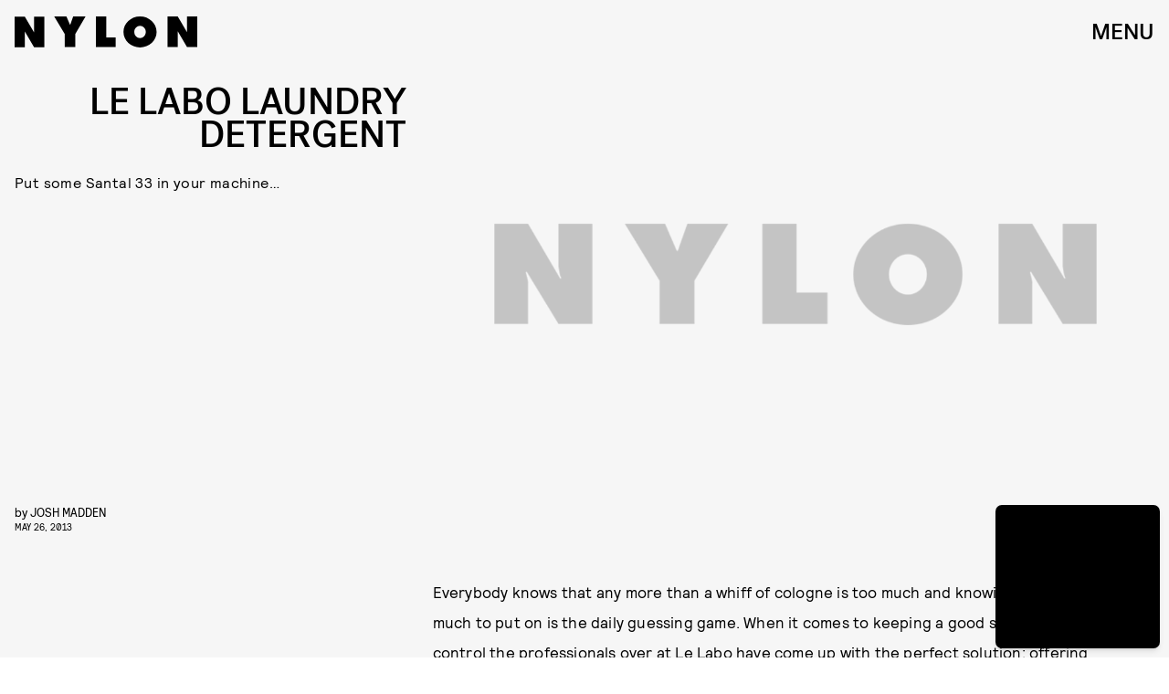

--- FILE ---
content_type: text/html; charset=utf-8
request_url: https://www.nylon.com/articles/le-labo-laundry-detergent
body_size: 38071
content:
<!doctype html><html lang="en"><head><meta charset="utf-8"/><meta name="viewport" content="width=device-width,initial-scale=1"/><title>le labo laundry detergent</title><link rel="preconnect" href="https://cdn2.bustle.com" crossorigin/><link rel="preconnect" href="https://cdn2c.bustle.com" crossorigin/><link rel="preconnect" href="https://imgix.bustle.com"/><link rel="preconnect" href="https://securepubads.g.doubleclick.net"/><style data-href="https://cdn2.bustle.com/2026/nylon/main-a6c952b11d.css">.V8B{position:relative}.CAk{width:100%;height:100%;border:none;background:none;position:absolute;top:0;right:0;pointer-events:none}.CAk:focus{outline:none}.zwx{position:fixed;inset:0 0 100%;opacity:0;transition:opacity .25s,bottom 0s ease .25s;pointer-events:none}.ecP:checked~.zwx{transition:opacity .25s,bottom 0s;opacity:.7;bottom:0;pointer-events:all}.n9b{grid-column:1/ -1;padding:2rem 0 2.5rem;position:relative;text-align:center;z-index:var(--zIndexNav)}body>.n9b{inset:0;margin:auto;position:fixed;height:1px}div.hVX{align-items:center;background-color:#000;display:inline-flex;height:70px;justify-content:center;position:relative;transform:rotate(-5deg);width:200px}.hVX .MNR{color:#fff;font-family:var(--fontFamilyStyled);font-size:1.9rem}.Ezr{animation:MP1 1s linear infinite;font-size:3rem;margin-left:.1rem}@keyframes MP1{0%{opacity:0}50%{opacity:1}to{opacity:0}}@media(min-width:768px){div.hVX{width:300px}}.Yte{background-color:#d1c2ad;background-image:url(https://imgix.bustle.com/uploads/image/2020/3/10/428e5a38-91a6-4f27-8187-e0c507694930-tape_poster.png);background-repeat:no-repeat;background-size:cover;background-blend-mode:difference;-webkit-mask-image:url(https://cdn2.bustle.com/2026/nylon/tape_a-4f3f325b20.svg);mask-image:url(https://cdn2.bustle.com/2026/nylon/tape_a-4f3f325b20.svg);-webkit-mask-position:center;mask-position:center;-webkit-mask-repeat:no-repeat;mask-repeat:no-repeat;-webkit-mask-size:100% 100%;mask-size:100% 100%}.pt7{-webkit-mask-image:url(https://cdn2.bustle.com/2026/nylon/tape_a-4f3f325b20.svg);mask-image:url(https://cdn2.bustle.com/2026/nylon/tape_a-4f3f325b20.svg)}.yjy{-webkit-mask-image:url(https://cdn2.bustle.com/2026/nylon/tape_b-80d71c228a.svg);mask-image:url(https://cdn2.bustle.com/2026/nylon/tape_b-80d71c228a.svg)}.kDr{-webkit-mask-image:url(https://cdn2.bustle.com/2026/nylon/tape_c-e086deb992.svg);mask-image:url(https://cdn2.bustle.com/2026/nylon/tape_c-e086deb992.svg)}.qUu{height:var(--headerHeight);left:0;pointer-events:none;position:absolute;right:0;top:0;z-index:var(--zIndexNav)}.qUu:after{background:var(--slot2);content:"";inset:0;position:absolute;z-index:-1}.pGs{position:fixed}.qUu:after,.m4L .O3D{opacity:0;transform:translateZ(0);transition:opacity .25s ease}.zUh{height:100%;position:relative;margin:0 auto;padding:0 1rem;width:100%}.Ryt{align-items:center;display:flex;justify-content:space-between;height:100%}.O3D{height:var(--headerHeight);pointer-events:auto;width:200px;z-index:var(--zIndexContent)}.Pok{height:100%;width:100%;fill:var(--metaColor);pointer-events:none}.xxh{transition:fill .1s ease}.gQC{align-items:center;color:var(--metaColor);cursor:pointer;display:flex;font-family:var(--fontFamilyHeading);font-size:1.5rem;height:var(--headerHeight);justify-content:flex-end;pointer-events:auto;transition:color .1s ease;width:var(--headerHeight)}.IgQ{pointer-events:auto}.IgQ:after{opacity:.95}.IgQ .O3D{opacity:1}.IgQ .Pok{fill:var(--slot1)}.IgQ .gQC{color:var(--slot1)}@media(min-width:1352px){.zUh{max-width:var(--maxContainerWidth);padding:0}}.cCV{padding:0}.vmZ{min-width:1px;min-height:1px}.EdX{display:block;width:100%;height:100%;transition:opacity .3s}.ap2{position:relative;width:100%}.ap2 .EdX{position:absolute;top:0;left:0;width:100%}.dSy{object-fit:cover;position:absolute;top:0;left:0}.vB9{background:#e1e1e140}.vB9 .EdX{opacity:0}.EdX video::-webkit-media-controls-enclosure{display:none}.zzk{min-width:1px;min-height:1px;overflow-x:hidden;position:relative;text-align:center;z-index:0}.APH{overflow-y:hidden}.pCo,.pCo>div,.pCo>div>div{width:100%;margin:auto;max-width:100vw;text-align:center;overflow:visible;z-index:300}.pCo{min-height:var(--minAdHeight)}.pCo>div{position:sticky;top:var(--headerHeightStickyScrollableAd)}@media screen and (max-width:1024px){.k_e{grid-row-end:auto!important}}.stickyScrollableRailAd>div{position:sticky;top:var(--headerHeightStickyScrollableAd);margin-top:0!important;padding-bottom:var(--minAdSpacing)}.Ldt{min-height:var(--minAdHeightStickyScrollable)}.Ldt>div{margin-top:0!important}.GQx [id^=google_ads_iframe]{height:0}.JUn,.LWq,.HuM{height:1px}.HuM>div{overflow:hidden}#oopAdWrapperParent:not(:empty){background-color:var(--adBackgroundColor);min-height:var(--minAdHeightVideo);margin-bottom:var(--minAdSpacing)!important;z-index:var(--zIndexOverlay)}#oopAdWrapper:not(:empty),#oopAdWrapper:empty+div{background-color:var(--adBackgroundColor);z-index:var(--zIndexOverlay)}#oopAdWrapper>div>div{margin:0 auto}.buT,.TX9{background:none;border:none;margin:0;width:32px;height:32px;position:absolute;bottom:3px;cursor:pointer;background-repeat:no-repeat;background-position:center}.buT{left:40px;background-image:url(https://cdn2.bustle.com/2026/nylon/pause-bd49d74afd.svg)}.Am5{background-image:url(https://cdn2.bustle.com/2026/nylon/play-3e2dff83eb.svg)}.TX9{left:6px;background-image:url(https://cdn2.bustle.com/2026/nylon/unmute-9a8cd4cbb8.svg)}.D5o{background-image:url(https://cdn2.bustle.com/2026/nylon/mute-ea100a50bf.svg)}.Ne1{width:100%;height:1px;position:absolute;top:50vh;left:0}.Atk{position:relative;overflow:hidden}.sWr{height:100%;width:100%;position:relative}.jWY{height:100vh;background-color:var(--cardBackgroundColor)}.asF{height:100%;background-color:var(--cardBackgroundColor)}.iGR{height:auto;min-height:0}.btA,.CJg{background-color:var(--slot2)}.KwQ{height:var(--featureCardHeight);overflow:hidden}.lMx.KwQ{height:auto}.bKx{overflow:initial}.L7S{opacity:0}.TGq{opacity:0;animation:aBP .2s var(--easeOutQuart) .1s forwards;transform:translateZ(0)}.btA._66{padding:1rem}@keyframes aBP{0%{opacity:0}to{opacity:1}}@media(min-width:768px){.iGR{min-height:0}.KwQ:after{bottom:-170px}.gjV{min-width:100%;margin-left:0;overflow:auto}}.JOT{min-height:2rem;overflow:hidden}.JOT,.JOT a{color:inherit}.KS5{display:flex;flex-direction:column;font-size:.625rem;margin:auto;text-align:left;text-transform:uppercase;letter-spacing:-.4px;line-height:1}.ewG .KS5{text-align:center}.c3b{font-family:var(--fontFamilyMainFaux)}.cWT{font-family:var(--fontFamilyHeading);font-size:1rem}.Izs,.c3b{margin-bottom:.25rem}.KS5 .PWd{width:80px}@media(min-width:768px){.JOT{min-height:2.25rem}}.vgf{font-family:var(--fontFamilyMainFaux);flex:0 1 120px;line-height:1.2}.t8s{font-size:.625rem;font-style:italic;margin-bottom:.375rem}.lAq{font-size:.75rem}.Rfb{min-width:1px;min-height:1px;position:relative}.kOK{display:block;width:100%;height:100%;transition:opacity .4s;object-fit:cover}.sMW{position:relative;width:100%}.U-k{position:absolute;top:0;left:0;width:100%}.NUO{background:var(--imageBackgroundColor, rgba(225, 225, 225, .25))}.M_P{cursor:pointer;width:48px;height:48px;pointer-events:all}.M_P:after{display:block;content:" ";margin:auto}.KAj{filter:brightness(.85)}.JHj{align-self:end;justify-self:end;z-index:var(--zIndexOverContent)}.LJm{display:flex;width:64px;height:64px}.LJm:after{background:var(--slot7);width:29px;height:26px;-webkit-mask-image:url(https://cdn2.bustle.com/2026/nylon/audio-d6eab3bfe4.svg);mask-image:url(https://cdn2.bustle.com/2026/nylon/audio-d6eab3bfe4.svg)}.nKF:after{-webkit-mask-image:url(https://cdn2.bustle.com/2026/nylon/muted-31f5f8a04e.svg);mask-image:url(https://cdn2.bustle.com/2026/nylon/muted-31f5f8a04e.svg)}.YOh:before{content:"";position:absolute;display:block;top:0;right:0;width:100%;height:100%;background:linear-gradient(0deg,#00000080,#0000 60%);z-index:1;pointer-events:none}.x2j:after{content:"";display:block;height:30px;width:54px;position:absolute;top:50%;left:50%;transform:translate(-50%,-50%);background:url(https://cdn2.bustle.com/2026/nylon/scribble-ani-676b009763.svg);background-size:100% 100%}.Hof{position:absolute;top:0;left:0;width:100%;height:100%;z-index:0}.rxQ{--logoHeight: 20px;--logoWidth: 74px;background:currentColor;height:var(--logoHeight);-webkit-mask-position:left center;mask-position:left center;-webkit-mask-repeat:no-repeat;mask-repeat:no-repeat;-webkit-mask-size:contain;mask-size:contain;max-height:100%;width:var(--logoWidth);color:#000}.DP_{color:inherit;height:calc(var(--logoHeight) * 1.3);width:calc(var(--logoWidth) * 1.3)}.kYO{-webkit-mask-image:url(https://cdn2.bustle.com/2026/nylon/bustle-a72d18d4e8.svg);mask-image:url(https://cdn2.bustle.com/2026/nylon/bustle-a72d18d4e8.svg)}.x5l{--logoHeight: 24px;--logoWidth: 75px;-webkit-mask-image:url(https://cdn2.bustle.com/2026/nylon/elitedaily-5b21ea03a5.svg);mask-image:url(https://cdn2.bustle.com/2026/nylon/elitedaily-5b21ea03a5.svg)}.ARi{--logoHeight: 24px;--logoWidth: 85px;-webkit-mask-image:url(https://cdn2.bustle.com/2026/nylon/fatherly-b421cc1960.svg);mask-image:url(https://cdn2.bustle.com/2026/nylon/fatherly-b421cc1960.svg)}.vvq{--logoHeight: 16px;--logoWidth: 108px;-webkit-mask-image:url(https://cdn2.bustle.com/2026/nylon/inverse-cb754238ef.svg);mask-image:url(https://cdn2.bustle.com/2026/nylon/inverse-cb754238ef.svg)}.CXF{--logoHeight: 32px;--logoWidth: 26px;-webkit-mask-image:url(https://cdn2.bustle.com/2026/nylon/mic-9f74b11905.svg);mask-image:url(https://cdn2.bustle.com/2026/nylon/mic-9f74b11905.svg)}.udq{--logoHeight: 18px;--logoWidth: 105px;-webkit-mask-image:url(https://cdn2.bustle.com/2026/nylon/nylon-98d2447386.svg);mask-image:url(https://cdn2.bustle.com/2026/nylon/nylon-98d2447386.svg)}.GE5{--logoHeight: 18px;--logoWidth: 95px;-webkit-mask-image:url(https://cdn2.bustle.com/2026/nylon/romper-3079c0c267.svg);mask-image:url(https://cdn2.bustle.com/2026/nylon/romper-3079c0c267.svg)}.JwB{--logoHeight: 40px;--logoWidth: 71px;-webkit-mask-image:url(https://cdn2.bustle.com/2026/nylon/scarymommy-a6082297c5.svg);mask-image:url(https://cdn2.bustle.com/2026/nylon/scarymommy-a6082297c5.svg)}.kgt{--logoWidth: 45px;-webkit-mask-image:url(https://cdn2.bustle.com/2026/nylon/thezoereport-98080d9bbb.svg);mask-image:url(https://cdn2.bustle.com/2026/nylon/thezoereport-98080d9bbb.svg)}.jru{--logoHeight: 36px;--logoWidth: 23px;-webkit-mask-image:url(https://cdn2.bustle.com/2026/nylon/wmagazine-cc9f13fe6d.svg);mask-image:url(https://cdn2.bustle.com/2026/nylon/wmagazine-cc9f13fe6d.svg)}.fGe{align-items:flex-end;display:flex;flex-direction:row-reverse;margin:0 auto 1rem}.alM{width:100%;max-width:calc(var(--maxContainerWidth) + var(--pageGutter) + var(--pageGutter));padding:0 var(--pageGutter);margin:0 auto 1rem;position:relative;z-index:var(--zIndexContent)}.Oz6{flex:1 1 100%;font-family:var(--fontFamilyHeading);font-size:12vw;letter-spacing:-.05em;line-height:.8;max-width:var(--maxContainerWidth);position:relative;text-transform:uppercase;text-align:right;z-index:var(--zIndexContent)}.Oz6 h2,.Oz6 p{font-family:inherit;font-size:inherit;font-weight:inherit;margin:0}.Oz6 em{font-family:var(--fontFamilyStyled);font-style:normal;text-transform:initial}.AYM{position:relative;pointer-events:none}.AYM a{pointer-events:all}.XWf{margin:1rem 0 0}.VK0{font-size:.7rem;margin:1rem 0;text-transform:uppercase}div.AWO{padding-top:var(--headerHeight)}.STw{font-size:.7rem;text-transform:uppercase}.ktR:after{background:url(https://cdn2.bustle.com/2026/nylon/cardstory-5f487960f2.svg) no-repeat center center var(--slot1);background-size:1rem 1rem;content:"";height:2.5rem;position:absolute;right:0;top:0;width:2.5rem;z-index:var(--zIndexContent)}@media(min-width:768px){.Oz6{font-size:5.5rem;margin-top:2rem}}@media(min-width:1025px){.Oz6{font-size:7rem}}.a7e{background-color:var(--slot3);color:var(--slot1);padding:2rem var(--pageGutter);position:relative;width:100%}.a7e a{color:inherit}.fUS{align-items:center;flex-direction:column;margin:0 auto 1.5rem;max-width:var(--maxContainerWidth)}.Vr7{text-align:center}.CJT{flex:0;text-align:center;margin-top:.5rem;z-index:var(--zIndexContent)}.Z8E{margin:1rem auto 0;max-width:var(--maxContainerWidth);position:relative;z-index:var(--zIndexContent)}.OXe{padding-bottom:3rem}.OXe .LOp{font-size:2rem;margin:1rem 0 1.5rem;text-align:left}.OXe .uTN{padding-top:70%}.OXe,.qXY{border-top:1px solid;display:block}.LOp{display:block;font-family:var(--fontFamilyHeading);font-size:1.5rem;letter-spacing:-.04em;line-height:1;margin:1.5rem 0;text-transform:uppercase;text-align:right}.uTN{height:0;padding-top:80%;position:relative}.uTN video,.uTN img{left:0;object-fit:cover;position:absolute;top:0}.iN_{margin:-1rem 0 1.5rem;text-align:right}.OXe .iN_{text-align:left}div.jwK{padding-top:9.5rem}@media(min-width:768px){.fUS{margin-bottom:3rem}.Vr7{font-size:4rem}.Z8E{display:flex;flex-direction:row-reverse;margin-top:1.5rem}.OXe,.qXY{padding-bottom:0}.OXe{flex:1 0 58%;margin-left:2rem}.OXe .LOp{margin-left:10%;text-align:right}.LOp{margin-left:10%}.OXe .iN_{text-align:right}div.jwK{padding-top:11.5rem}}@media(min-width:1025px){.OXe{margin-left:3rem}.OXe .LOp{flex:1;font-size:2.5rem;margin:-2.2rem 0 1.5rem 5rem;padding-left:2rem}.LOp{font-size:1.75rem}div.jwK{padding-top:15.5rem}}@media(min-width:1352px){.a7e{padding-left:0;padding-right:0}}.pxF{position:relative;min-width:1px;min-height:1px}.N4z{display:block;transition:opacity .2s linear;width:100%;height:100%}.j-j{background:var(--imageBackgroundColor, rgba(225, 225, 225, .25))}.j-j .N4z{opacity:0}.N4z::-webkit-media-controls-enclosure{display:none}.mvL .N4z{position:absolute;top:0;left:0}.Lvr{width:100%;height:1px;min-height:1px;min-width:1px;position:relative}.Lvr.t5_{width:1px;height:100%;flex:0 0 1px;margin-left:-1px}.hkF{background:#fff;color:#000;padding:var(--verticalCardSpacing) 0;width:100%}.hfZ{margin:0 auto;max-width:calc(var(--maxContainerWidth) - 2 * var(--pageGutter));width:calc(100% - 2 * var(--pageGutter))}.YVU{display:flex;overflow-x:scroll;padding:0 var(--pageGutter) 1.5rem;scroll-behavior:smooth}.YVU::-webkit-scrollbar{display:none}.lmM{background:#fff;border-radius:.5rem;color:#000;display:flex;flex:0 0 330px;flex-direction:column;margin-right:1.25rem;padding:1rem;pointer-events:none;position:relative;row-gap:.75rem}.lmM a{pointer-events:all}.S0o{margin:-1rem -1rem 0}.oOT{padding-top:75%}.CNA{border-radius:.5rem .5rem 0 0;object-fit:cover;position:absolute;top:0}.sYB .oOT:before{content:"";position:absolute;display:block;top:0;right:0;width:100%;height:100%;background:linear-gradient(0deg,#0000 60%,#0006);border-radius:.5rem .5rem 0 0;z-index:1;pointer-events:none}.XTx{color:#fff;position:absolute;top:.75rem;right:.875rem;z-index:var(--zIndexContent)}.QDX,.DaP{margin:0;overflow:hidden;-webkit-line-clamp:4;display:-webkit-box;-webkit-box-orient:vertical}.DaP{margin-top:auto}.gj5{display:flex;justify-content:space-between;margin:0 auto;max-width:var(--maxContainerWidth);padding:0 var(--pageGutter);position:relative;width:100%}.vhG{border:none;color:inherit;cursor:pointer}.vhG:disabled{pointer-events:none;opacity:0}.vhG:focus{outline:none}.Ppm{display:block;height:100px;flex:0 0 1px;margin-right:-1px}.dOD.hkF,.dOD.lmM{background:#db3336;color:#fff}.TUG.hkF,.TUG.lmM{background:#f1dcff;color:#000}.V2T.hkF,.V2T.lmM{background:#f5f5f5;color:#262d38}.Rnh.hkF,.Rnh.lmM{background:#ff5c5c;color:#000}.Foc.hkF,.Foc.lmM{background:#e6ffb9;color:#151515}.QFD.hkF,.QFD.lmM{background:#f4f2ed;color:#3d312e}.yyp.hkF,.yyp.lmM{background:#ff9f2e;color:#000}.t40.hkF,.t40.lmM{background:#676d31;color:#e9e7f4}.WZI.hkF,.WZI.lmM{background:#dfe3f1;color:#17256b}.Scc.hkF,.Scc.lmM{background:#000;color:#fff}.YrR.hkF,.YrR.lmM{background:#eff0ed;color:#876821}.rNJ{padding:var(--verticalCardSpacing) 0}.h1d{padding-top:calc(var(--headerHeight) + 1rem)}.S2B{align-items:flex-end;display:flex;justify-content:space-between;margin-bottom:1.5rem}.N5Z{font-family:var(--fontFamilyHeading);font-size:2.5rem;letter-spacing:-.03rem;line-height:1;text-transform:uppercase;order:-1}.N5Z h2,.N5Z p{font-family:inherit;font-size:inherit;font-weight:inherit;margin:0}.IKg{font-family:var(--fontFamilyHeading);font-size:1.25rem;text-transform:uppercase;letter-spacing:-.025em;line-height:.99;text-align:right}.vGT{font-family:var(--fontFamilyMain);font-size:.875rem;line-height:1.3}.hxy{background:none;color:inherit;font-family:var(--fontFamilyStyled);font-size:2rem;margin-top:.5rem}.hxy:after{content:">";padding-left:1rem}.hxy:before{content:"Next"}.u0B:after{content:"Prev"}.u0B:before{content:"<"}@media(min-width:768px){.N5Z{font-size:4rem}}.yr4{color:var(--slot1);margin:0 auto;max-width:var(--maxContainerWidth);padding:2rem var(--pageGutter);position:relative;width:100%}.yr4 a{color:inherit}.cY6{margin:1rem auto 2rem}.Yz4{position:relative}.xWw{border-top:1px solid;display:block;padding-bottom:2rem}.xWw .IF4{display:block;font-size:2.5rem;margin:0 auto 1.5rem 20%;text-align:right}.xWw .NlJ{height:0;padding-top:65%;position:relative}.xWw .NlJ video,.xWw .NlJ img{left:0;object-fit:cover;position:absolute;top:0}.nPa{align-items:baseline;display:flex;flex:1 0 40%;flex-wrap:wrap}.Vpy{border-top:0;display:flex;flex:1 0 calc(50% - .5rem);flex-direction:column-reverse;justify-content:center;padding:0 0 1rem}.Vpy:nth-child(odd){margin-right:.5rem}.Vpy:nth-child(2n){margin-left:.5rem}.IF4{font-family:var(--fontFamilyHeading);font-size:1rem;letter-spacing:-.04em;line-height:1;text-align:right;text-transform:uppercase;overflow:hidden;-webkit-line-clamp:7;display:-webkit-box;-webkit-box-orient:vertical}.Vpy .iSv{flex:1 0 50%}.pgK{margin:-.5rem 0 1rem;text-align:right}.xWw .pgK{margin:-1rem 0 1.5rem}div.MOL{padding-top:10.5rem}@media(min-width:768px){.yr4{align-items:flex-start;display:flex;flex-wrap:wrap;padding-bottom:4rem;padding-top:4rem}.cY6{margin:0 auto 3rem 0;width:100%}.zF5:before{height:40rem;right:10%}.Yz4,.kxh{align-items:flex-start;display:flex;flex-direction:row-reverse}.Yz4{flex:1 0 calc(100% - 150px)}.xWw{flex:1;margin:0 1.5rem;padding-bottom:0}.nPa{flex:0 0 150px;flex-direction:column}.Vpy{flex:0;padding-bottom:3rem}.Vpy:nth-child(odd),.Vpy:nth-child(2n){margin:0}div.MOL{padding-top:11.5rem}}@media(min-width:1025px){.Yz4{flex:1 0 calc(100% - 200px)}.xWw{margin:0 3rem}.xWw .IF4{flex:1;font-size:3rem;margin:1rem 0 1.5rem 10%}.nPa{flex:0 0 200px}div.MOL{padding-top:16rem}}@media(min-width:1352px){.yr4{padding-left:0;padding-right:0}}.eMI{color:var(--slot1);margin:0 auto;max-width:var(--maxContainerWidth);position:relative;width:100%}.EyZ{margin:0 var(--pageGutter) 1rem;padding:2rem 0 0}.bZM{background-size:100% 100%;color:var(--slot1);display:flex;flex-direction:column;justify-content:space-between;min-height:420px;padding:2rem 0 1.5rem 1.5rem;position:relative}.bZM:nth-child(1){background-color:var(--slot1);color:var(--slot2)}.bZM:nth-child(2){background-color:var(--slot2)}.bZM:nth-child(3){background-color:var(--slot3)}.VE3{font-family:var(--fontFamilyStyled);font-size:1.6rem;line-height:1;margin:0;text-transform:initial}.JVg+.VE3{margin-top:1rem}.yDz{font-family:var(--fontFamilyHeading);font-size:2rem;letter-spacing:-.04em;line-height:1;margin:1.5rem 10% 2rem 0;text-transform:uppercase}.vXE{margin:-1.5rem 0 2rem}@media(min-width:768px){.EyZ{margin:0 var(--pageGutter) 2rem 4rem;padding-top:4rem}.bZM{display:grid;grid-template-columns:60% 40%;min-height:380px}.yDz{font-size:2.3rem;margin-right:25%}.Zff{grid-column:2;align-self:flex-end}}@media(min-width:1025px){.clg,.Bzf{display:flex;flex-direction:row;margin:auto;width:100%}.bZM{flex:1 0 calc(100% / 3);flex-direction:column;min-height:420px;padding:3rem 0 0 2rem}.yDz{font-size:2.1rem}.kvI{grid-column:1 / -1}}@media(min-width:1352px){.EyZ{margin-right:0;margin-left:3rem}.bZM{min-height:500px}}.kC3{background-color:var(--slot3);color:var(--slot1);padding:1rem var(--pageGutter) 2rem;position:relative;width:100%}.kC3 a{color:inherit}.yn_,.j5G{max-width:var(--maxContainerWidth);margin:0 auto;position:relative;z-index:var(--zIndexContent)}.yn_{margin-top:1rem;margin-bottom:2rem}.uUz{display:flex;flex-direction:column-reverse;padding-bottom:2rem}.uUz .PVc{font-size:2.2rem;margin:0 0 1rem;text-align:right}.uUz .xzE{height:0;padding-top:100%;position:relative}.uUz .xzE video,.uUz .xzE img{left:0;object-fit:cover;position:absolute;top:0}.TqF{align-items:baseline;display:flex;flex:1 0 40%;flex-wrap:wrap}.mzV{border-top:0;display:flex;flex:1 0 calc(50% - .5rem);flex-direction:column-reverse;justify-content:center;padding:0 0 1rem}.mzV:nth-child(1){border-bottom:1px solid;flex:1 0 100%;margin-bottom:2rem}.mzV:nth-child(2){margin-right:1rem}.fnC{font-size:.75rem;margin:1rem 0;text-transform:uppercase}.PVc{font-family:var(--fontFamilyHeading);font-size:1rem;letter-spacing:-.04em;line-height:1;margin:1rem 0;text-align:right;text-transform:uppercase;overflow:hidden;-webkit-line-clamp:7;display:-webkit-box;-webkit-box-orient:vertical}.mzV:nth-child(1) .PVc{font-size:1.5rem;text-align:left}.mzV .c6P{flex:1 0 50%}.xzE{width:100%}.dpD{margin:-.5rem 0 1rem;text-align:right}.uUz .dpD{margin:-.5rem 0 1rem}div.q9w{padding-top:10.5rem}@media(min-width:768px){.j5G{align-items:flex-start;display:flex;flex-direction:row}.uUz{flex:1 0 53%;padding-bottom:0}.TqF{align-items:flex-start;display:flex;flex:1 0 40%;flex-wrap:wrap}.mzV{display:flex;flex:1 0 calc(50% - 1.5rem);flex-direction:column-reverse;justify-content:center;margin-left:1.5rem;padding:0}.mzV:nth-child(1){display:grid;grid-template-columns:20% 1fr;flex:1 0 calc(100% - 1.5rem);padding-bottom:1rem}.mzV:nth-child(1) .c6P{grid-column:1 / -1;order:1}.mzV:nth-child(1) .xzE{grid-column:2}.mzV:nth-child(2){margin-right:unset}div.q9w{padding-top:12.5rem}}@media(min-width:1025px){.mzV{flex:1 0 calc(50% - 2.5rem)}.mzV:nth-child(1){flex:1 0 calc(100% - 2.5rem)}.mzV{margin-left:2.5rem}.mzV:nth-child(1){margin-bottom:3rem;padding-bottom:2rem}.uUz{flex:1 0 58%}.PVc{font-size:1.125rem}.mzV:nth-child(1) .PVc{font-size:2.25rem}.uUz .PVc{font-size:2.5rem}div.q9w{padding-top:17rem}}@media(min-width:1352px){.kC3{padding-left:0;padding-right:0}}.nDy{flex-direction:row;margin-bottom:2rem}.tTD{padding:var(--verticalCardSpacing) var(--pageGutter);max-width:var(--maxContainerWidth);margin:0 auto}.xg7{text-align:left}.W-m{text-align:right}.Ouv{display:flex;flex-direction:column}.iH0{display:grid;grid-template-columns:2fr 1.5rem 1fr;padding:0 0 1.75rem}.iH0:last-child{padding-bottom:0}.hiy{border-top:1px solid var(--slot1);padding:1.25rem 0 0}.wPh,.dj5,.HAb{font-family:var(--fontFamilyMainFaux);font-weight:var(--fontWeightRegular);font-size:.75rem;line-height:1.2}.gH3,.wPh{margin:0 0 1rem}.XOF{font-family:var(--fontFamilyHeading);font-weight:var(--fontWeightRegular);line-height:1.3;text-transform:uppercase;letter-spacing:-.04em;margin:0}.RLK{display:none}.dj5{margin:.75rem 0 .35rem}.HAb{display:block;text-transform:uppercase}.oIZ{grid-column:3;align-self:start}@media(min-width:768px){.iH0{grid-template-columns:6fr 1fr 3fr;padding-bottom:2.5rem}.XOF{font-size:1.625rem}.HAb{margin-top:.625rem}.RLK{display:block;font-family:var(--fontFamilyMain);font-weight:var(--fontWeightRegular);font-size:1rem;line-height:1.2;letter-spacing:.4px;margin:.625rem 0 1.875rem}.dj5{margin-top:0}}@media(min-width:1025px){.nDy{margin-bottom:3rem}.iH0{grid-template-columns:1fr minmax(auto,110px) minmax(auto,330px);padding-bottom:3.75rem}.wPh,.dj5,.HAb{font-size:.875rem}.RLK{font-size:1.125rem}}@media(min-width:1352px){.tTD{padding-left:0;padding-right:0}}.ymy{color:var(--slot1);margin:0 auto;max-width:var(--maxContainerWidth);padding:2rem var(--pageGutter);position:relative;width:100%}.ymy a{color:inherit}.aQx{margin:1rem auto 2rem;z-index:var(--zIndexBackground)}.ofx{display:flex;flex-direction:column-reverse;padding-bottom:2rem}.ofx .g_M{font-size:2.2rem;margin:0 0 1rem;text-align:right}.ofx .cK2{height:0;padding-top:100%;position:relative}.ofx .cK2 video,.ofx .cK2 img{left:0;object-fit:cover;position:absolute;top:0}.jov{align-items:baseline;display:flex;flex:1 0 40%;flex-wrap:wrap}.G9r{border-top:0;display:flex;flex:1 0 calc(50% - .5rem);flex-direction:column-reverse;justify-content:center;padding:0 0 1rem}.G9r:nth-child(odd){margin-right:1rem}.aYM{font-size:.75rem;margin:1rem 0;text-transform:uppercase}.g_M{font-family:var(--fontFamilyHeading);font-size:1rem;letter-spacing:-.04em;line-height:1;text-align:right;text-transform:uppercase;overflow:hidden;-webkit-line-clamp:7;display:-webkit-box;-webkit-box-orient:vertical}.G9r .Ksv{flex:1 0 50%}.cK2{width:100%}.uPx{margin:-.5rem 0 1rem;text-align:right}.ofx .uPx{margin:-.5rem 0 1rem}div.XeG{padding-top:10rem}@media(min-width:768px){.ymy{padding:4rem var(--pageGutter)}.F6-{align-items:flex-start;display:flex;flex-direction:row-reverse}.aQx{margin:0 auto 3rem 4rem}._6T:before{height:40rem;right:20%}.ofx{flex:1 0 53%;padding-bottom:0}.jov{align-items:baseline;display:flex;flex:1 0 40%;flex-wrap:wrap}.G9r{display:flex;flex:1 0 calc(50% - 1.5rem);flex-direction:column-reverse;justify-content:center;margin-bottom:1rem;padding:0}.G9r:nth-child(odd),.G9r{margin-right:1.5rem}div.XeG{padding-top:11.5rem}}@media(min-width:1025px){.F6-{align-items:flex-end}.ofx{flex:1 0 33%}.G9r{display:flex;flex:1 0 calc(33% - 1.5rem);flex-direction:column-reverse;justify-content:center;margin-right:1.5rem;padding:0}div.XeG{padding-top:16rem}}@media(min-width:1352px){.ymy{padding-left:0;padding-right:0}}.AQJ{color:var(--slot1);margin:0 auto;padding:3rem var(--pageGutter);position:relative;width:100%}.AQJ a{color:inherit}.akn{flex-direction:inherit;margin:0 auto 1.5rem}.L4J{text-align:center}.P6k{margin:0 0 .5rem 2rem}.maG{border-top:1px solid;display:block;padding:0;margin:0 0 1.5rem}._CD{font-family:var(--fontFamilyHeading);font-size:1.25rem;letter-spacing:-.04em;line-height:1;margin-left:20%;text-align:right;text-transform:uppercase}.RCo{margin:-.5rem 0 1rem;text-align:right}.zq4{margin:0 -1rem 1.5rem;width:100vw}@media(min-width:768px){.AQJ{--itemMargin: .5rem;align-items:flex-start;display:flex;padding:4rem calc(var(--pageGutter) - var(--itemMargin));flex-wrap:wrap}.akn{margin-bottom:3rem}.L4J{font-size:6rem}.YS_{align-items:flex-start;display:flex;flex-wrap:wrap}.maG{display:flex;flex:0 0 calc((100% / 3) - 1rem);flex-direction:column;justify-content:center;margin:0 var(--itemMargin) 2rem}.maG .Jhp{flex:1 0 11rem}._CD{margin-left:var(--itemMargin)}.zq4{margin-left:calc(var(--itemMargin) * -1);margin-right:calc(var(--itemMargin) * -1)}}@media(min-width:1025px){.AQJ{--itemMargin: 1rem;max-width:calc(var(--maxContainerWidth) + calc(var(--itemMargin) * 2))}.maG{flex:0 0 calc((100% / 3) - 2rem);margin-bottom:3rem}.maG .Jhp{flex:1 0 9rem}}@media(min-width:1320px){.zq4{margin:0 calc(((50vw - (var(--maxContainerWidth) / 2)) + .5rem) * -1) 3rem}}.TPM{background:var(--slot2);margin:0 auto;max-width:var(--maxContainerWidth);padding:var(--verticalCardSpacing) var(--pageGutter)}.b3H{display:grid;z-index:var(--zIndexContent);width:100%;height:100%}.koa{grid-row:2;font-family:var(--fontFamilyHeading);font-size:2.5rem;letter-spacing:-.03rem;line-height:1;text-align:start;z-index:inherit;margin:0 0 1rem}.pyb .koa{text-align:right}.bKO{grid-row:1;display:flex;flex:0;column-gap:.5rem;text-transform:uppercase;z-index:inherit;align-items:center;margin-bottom:1rem}.bKO>div:first-of-type{font-style:initial;font-size:.75rem}.pyb .bKO{justify-content:flex-end}.NHs{grid-row:3;margin-bottom:-2.25rem;width:75%}.NLA{padding-top:50%;position:relative;z-index:var(--zIndexOverContent)}.NLA img,.NLA video{height:100%;object-fit:contain;object-position:left bottom;position:absolute;top:0}.yTZ{display:flex;overflow-x:scroll;overflow-y:hidden;height:100%;scroll-behavior:smooth;scrollbar-width:none;-ms-overflow-style:none;z-index:var(--zIndexContent);margin-left:calc((var(--pageGutter) * -1));margin-right:calc((var(--pageGutter) * -1))}.yTZ::-webkit-scrollbar{display:none}.L_P{position:relative;display:flex;flex-direction:column;justify-content:flex-start;padding:0 .63rem;flex:none;z-index:inherit;width:min-content;height:100%}.yTZ>.L_P:first-of-type{padding-left:var(--pageGutter)}.yTZ>.L_P:last-of-type{padding-right:var(--pageGutter)}.ctC{order:2;margin-top:1.25rem;z-index:inherit;width:calc(100% - 1rem);align-self:flex-end}.b8r{display:none}.OTN{display:block;margin:0}.OTN>div{margin:0 0 1rem auto}.L_P .G97{margin:0;text-align:end;font-family:var(--fontFamilyHeading);font-size:1.13rem;text-transform:uppercase;letter-spacing:-.025em;line-height:.99;-webkit-line-clamp:5;display:-webkit-box;-webkit-box-orient:vertical}.L_P .YQw{width:216px;height:273px;order:1}.YQw img{object-fit:cover}.odm,.bVG{display:none}@media(min-width:768px){.TPM{padding-right:1rem}.koa{font-size:4rem}.koa p{width:80%}.pyb .koa p{margin-left:auto}.bKO{flex-wrap:nowrap;white-space:nowrap}.NHs{margin-bottom:-2.75rem;width:60%}.L_P{padding:0 .94rem}.ctC{margin-top:1.5rem}}@media(min-width:1024px){.b3H{grid-template-columns:auto 1fr}.koa{grid-column:2}.NHs{align-self:end;grid-column:1;grid-row:1 / 3;margin-bottom:-3.75rem;width:492px}.bKO{align-self:end;grid-column:2;grid-row:2;justify-content:flex-end}.pyb .bKO{grid-row:1}.L_P{padding:0 1.25rem}.WWP{display:flex;justify-content:space-between;margin-top:2rem}.bVG{display:initial;height:auto;width:auto;flex:0 0 1px}.odm{display:initial;font-family:var(--fontFamilyStyled);font-size:2rem;border:none;background:none;cursor:pointer}.m8M:before{content:"<";padding-right:1rem}.xR8:after{content:">";padding-left:1rem}.odm:disabled{visibility:hidden}}@media(min-width:1025px){.L_P{padding:0 1.88rem}}@media(min-width:1352px){.TPM{padding-left:0;padding-right:0}}.SiW{height:100%;background-color:var(--cardBackgroundColor);pointer-events:none;display:flex;flex-direction:column;justify-content:center;align-items:center}.jno{display:flex;width:100%;flex-direction:column;gap:30px}.qoa{margin-top:0;text-align:center}.qoa a{color:inherit}.TbO{padding:0 20px;flex-direction:row;display:flex}.hCM{font-size:.9rem;-webkit-line-clamp:4;display:-webkit-box;overflow:hidden;-webkit-box-orient:vertical}.Q_L{max-height:120px}.rPX{margin-top:.2rem}.kv6{flex:2;max-width:60vw;padding-left:1rem}.tYa{flex:1;position:relative;max-width:200px;overflow:hidden}.MfD:before{content:"";display:block;position:absolute;top:0;left:0;width:100%;height:100%;transform:translate(0);background:#00000080;animation:FKF 12s linear;z-index:1}.HCp:before{animation-play-state:paused}.Xwr{position:absolute;display:flex;width:75px;height:25px;top:50%;left:50%;transform:translate3d(-50%,-50%,0);align-items:center;justify-content:center;font-size:.75rem;border-radius:12px;color:#fff;background:#0009;z-index:2}@media(min-width:768px){.jno{flex-direction:row;width:auto;max-width:100%}.TbO{display:block;width:280px;height:auto;gap:40px}.kv6{padding-left:0}.Q_L{max-height:unset}.hCM{font-size:1.2rem;margin-top:1.1rem}.tYa{max-width:none}.Xwr{width:130px;height:40px;font-size:.875rem;border-radius:20px}}@keyframes FKF{0%{transform:translate(-100%)}to{transform:translate(0)}}.a3Q{overflow-x:hidden;height:var(--viewportHeight, 100vh);position:relative;width:100%;overflow:hidden;touch-action:manipulation}.HRT{position:absolute;height:2px;width:100%;top:50%;left:0;transform:translateY(-50%);pointer-events:none}.k0L{position:absolute;height:var(--viewportHeight, 100%);width:100%;top:0;left:200%;will-change:opacity;transform:translateZ(0)}.k0L a,.k0L button,.k0L iframe,.k0L video[controls],.k0L form,.Q56 a{pointer-events:all}.k0L:first-child .L17{top:60px}.Ni9{height:100%;position:absolute;top:0;left:0;width:100%}.k0L,.Ltp,.mYV{pointer-events:none}.mYV{position:absolute;bottom:0;left:0;right:0;width:100%;margin:0 auto;padding:0 var(--pageGutter)}.PG2,.c7_{left:0}.c7_{opacity:0;pointer-events:none}.q9j{display:flex;justify-content:space-between;align-items:center;column-gap:.3125rem}.v8e{color:var(--navColor);margin-right:.5rem}.ESL{position:absolute;display:flex;left:0;top:0;height:100%;width:100%;justify-content:flex-end;align-items:center;pointer-events:none;z-index:10;overflow:hidden}.yJR{position:absolute;height:100%;width:100%;right:0;top:0;background-image:radial-gradient(circle farthest-side at right center,#fff,#fff0 50%);will-change:width;animation:tjQ 2s ease-in-out infinite alternate}.GkS{display:flex;position:relative;width:146px;height:58px;align-items:center;justify-content:center;color:#fff;text-transform:uppercase;z-index:1}.GkS:after{content:"";display:block;position:absolute;width:100%;height:100%;top:0;left:0;transform:translate(135px);background:#000c;border-radius:15px 0 0 15px;will-change:border-radius,transform;animation:nx4 2s infinite}.El6{display:flex;position:relative;align-items:center;opacity:0;z-index:1;will-change:opacity;animation:ms5 2s ease-in-out infinite}.dUl{width:6px;height:11px;margin-left:.5rem;background-image:url(https://cdn2.bustle.com/2026/nylon/arrow-fc6e38adab.svg)}.dZ0{position:absolute;top:0;height:100%;border:none;-webkit-user-select:none;user-select:none}.roE{cursor:w-resize;width:33%}.w-X{cursor:e-resize;width:67%;left:33%}.BsH{cursor:default}.p04{display:grid;grid-template-columns:auto 1fr}.Q56{display:grid;grid-auto-flow:column;justify-items:center;align-items:flex-end}.Q56 i{background:var(--navColor)}.Q56 a{color:var(--navColor)}.Qrb{flex:1;position:relative;height:7px;width:100%;border:1px solid var(--navColor);border-radius:10px;background:#0003;overflow:hidden;isolation:isolate}.Qrb:after{content:"";position:absolute;width:100%;height:100%;top:0;left:0;transform:translate(0);background-color:transparent}.ieS,.puf:after{background-color:var(--navColor)}.puf:after{animation:egW 12s linear}.qlw:after{animation-play-state:paused}@media(min-width:768px){.Qrb{height:10px}.q9j{column-gap:.625rem}}@media(min-width:1025px){.yJR{background-image:radial-gradient(circle farthest-side at right center,#fff,#fff0 25%)}.q9j{column-gap:1rem}}@keyframes tjQ{0%{width:100%}to{width:125%}}@keyframes nx4{0%,25%{transform:translate(135px);border-radius:15px 0 0 15px}35%{transform:translate(10px);transition-timing-function:cubic-bezier(.215,.61,.355,1);border-radius:30px 0 0 30px}42%,44%{transform:translate(20px);transition-timing-function:cubic-bezier(.755,.05,.855,.06)}38%,50%{transform:translate(30px);transition-timing-function:cubic-bezier(.215,.61,.355,1);border-radius:30px 0 0 30px}70%{transform:translate(30px);border-radius:30px 0 0 30px}80%,to{transform:translate(135px);border-radius:15px 0 0 15px}}@keyframes ms5{0%,35%{opacity:0}50%,70%{opacity:1}80%,to{opacity:0}}@keyframes egW{0%{transform:translate(-100%)}to{transform:translate(0)}}.cjx{--cardMinHeight: 100%}.s6r{color:var(--navColor)}.s6r a{color:currentColor;margin-bottom:1rem}.s6r a svg{fill:currentColor}.QOI{padding:0 1rem 1rem}@media(min-width:1352px){.QOI{width:var(--maxContainerWidth);padding:0 0 1rem;margin:0 auto}}.w9K{position:relative;width:100%;color:var(--slot1);background:var(--slot2)}.Mnx{pointer-events:none}.Mnx a{pointer-events:all}.y-m{height:var(--viewportHeight)}.y-m.gC_{height:auto}.mRp{position:relative}.Ix0{background:inherit;color:var(--slot1);display:block;font-family:var(--fontFamilyHeading);font-size:4rem;letter-spacing:-.05em;line-height:.8;margin-top:var(--headerHeight);position:relative;text-transform:uppercase;text-align:center;z-index:var(--zIndexOverContent);padding:0 0 1rem}.Ix0 h2,.Ix0 p{font-family:inherit;font-size:inherit;font-weight:inherit;margin:0}.Ix0 em{font-family:var(--fontFamilyStyled);font-style:normal;text-transform:initial}.BmF{margin-top:-3.5rem}@media(min-width:768px){.Ix0{font-size:6rem;padding:1rem 0 2rem}}.ZXi,.jDX,.WZy{position:absolute;top:0;height:100%;width:100%}.ZXi{overflow:hidden}.qXb{display:none}.NgO{height:100%}.WZy{cursor:pointer;z-index:3}.qXb:checked~.DN1 .WZy{z-index:1}.jDX,.wiZ a{pointer-events:none}.C2a a,.qXb:checked~.DN1 .wiZ a{pointer-events:all}.MIJ .jDX{backface-visibility:hidden;-webkit-backface-visibility:hidden;transform-style:preserve-3d;transition:transform .4s}.MIJ .C2a,.MIJ .qXb:checked~.DN1 .wiZ{transform:none;z-index:2}.MIJ .wiZ,.MIJ .qXb:checked~.DN1 .C2a{transform:rotateY(180deg);z-index:1}.tc5 .C2a,.krP .C2a{transform:none;transition:transform .3s ease-in-out;z-index:2}.tc5 .wiZ,.krP .wiZ{z-index:1}.tc5 .qXb:checked~.DN1 .C2a{transform:translate(-100%)}.krP .qXb:checked~.DN1 .C2a{transform:translateY(-100%)}.zoJ .jDX{transition:opacity .4s ease-in-out}.zoJ .C2a,.zoJ .qXb:checked~.DN1 .wiZ{opacity:1;z-index:2}.zoJ .wiZ,.zoJ .qXb:checked~.DN1 .C2a{opacity:0;z-index:1}.N2P{display:flex;align-items:center;justify-content:center;position:absolute;right:10px;top:10px;height:36px;width:36px;background:#0003;border-radius:50%;z-index:4}.N2P:after{content:"";width:17px;height:17px;background-image:url(https://cdn2.bustle.com/2026/nylon/tap-mobile-3d3e354aba.svg);background-size:100% 100%;pointer-events:none;animation:jA1 1s infinite alternate}.tc5 .N2P:after,.krP .N2P:after{animation-duration:.7s;animation-timing-function:ease-out}.tc5 .N2P:after{transform-origin:5% 50%}.krP .N2P:after{animation-name:R7g;transform-origin:50% 5%}.zoJ .N2P:after{animation-name:zoJ;animation-timing-function:ease-in-out;opacity:1}.e71{position:absolute;top:50%;left:50%;transform:translate(-50%,-50%);cursor:pointer;height:100px;width:100px}@media(min-width:1024px){.DN1{display:block;height:100%;cursor:pointer;z-index:4}.WZy{display:none}.N2P{pointer-events:none}.N2P:after{background-image:url(https://cdn2.bustle.com/2026/nylon/tap-desktop-8ff37712c7.svg)}.jDX,.DN1:hover .wiZ a{pointer-events:all}.MIJ:hover .DN1 .C2a,.MIJ .qXb:checked~.DN1 .wiZ,.MIJ .qXb:checked~.DN1:hover .C2a{transform:rotateY(180deg);z-index:1}.MIJ:hover .DN1 .wiZ,.MIJ .qXb:checked~.DN1 .C2a,.MIJ .qXb:checked~.DN1:hover .wiZ{transform:none;z-index:2}.tc5 .DN1:hover .C2a,.tc5 .qXb:checked~.DN1:hover .C2a{transform:translate(-100%)}.krP .DN1:hover .C2a,.krP .qXb:checked~.DN1:hover .C2a{transform:translateY(-100%)}.tc5 .qXb:checked~.DN1 .C2a,.krP .qXb:checked~.DN1 .C2a{transform:none}.zoJ .DN1:hover .C2a,.zoJ .qXb:checked~.DN1 .wiZ,.zoJ .qXb:checked~.DN1:hover .C2a{opacity:0;z-index:1}.zoJ .DN1:hover .wiZ,.zoJ .qXb:checked~.DN1 .C2a,.zoJ .qXb:checked~.DN1:hover .wiZ{opacity:1;z-index:2}}@keyframes jA1{0%{transform:none}to{transform:rotateY(75deg)}}@keyframes R7g{0%{transform:none}to{transform:rotateX(75deg)}}@keyframes zoJ{0%{opacity:1}to{opacity:.15}}.yOD{position:fixed;inset:0;z-index:1100;display:none}.ki0{position:relative;width:100%;max-width:var(--maxContainerWidth);height:var(--headerHeight);margin:0 auto;display:flex;justify-content:space-between}.bwv:checked~.yOD{display:block}.bwv{display:none}.QNb{position:relative}.y8V{position:relative;height:100%;cursor:pointer}.kMc{width:100%;height:100%;background:none;border:none;position:absolute;top:0;left:0;pointer-events:none}.C1C{position:absolute;top:var(--headerHeight);bottom:4rem;left:0;right:0}.fzk{width:100%;height:100%;overflow:hidden}.fzk :first-child{object-fit:contain}.ZXG,.ZXG:before,.LOc{position:absolute;inset:0}.ZXG{display:flex;flex-direction:column;justify-content:center;opacity:0}.ZXG:before{content:"";background:#f6f6f6;mix-blend-mode:color}.LOc{cursor:pointer}.TWY .fzk{opacity:.5}.TWY .ZXG{opacity:1}.M4S,.qEA{color:var(--slot1);width:60%;margin:0 auto;text-transform:uppercase;z-index:var(--zIndexOverContent);margin-bottom:1.5rem}.M4S{font-family:var(--fontFamilyHeading);font-size:1rem;line-height:1;letter-spacing:-.4px;text-transform:uppercase}.qEA{font-family:var(--fontFamilyMainFaux);font-size:.75rem;line-height:1.4;text-align:right;text-transform:uppercase}.qEA a{color:inherit;border-bottom:1px solid}.igl{display:flex;justify-content:space-between;align-items:center;height:4rem}.Xfx{color:var(--slot1);padding:1rem;opacity:0;pointer-events:none}.Xfx.feo{opacity:1;pointer-events:all}.ikQ{background:transparent;border:none;cursor:pointer}.ikQ:active,.ikQ:focus{outline:none}.Od1,.itG,.F6c{font-family:var(--fontFamilyHeader);font-size:1.25rem;line-height:1;letter-spacing:-.4px;text-transform:uppercase}.Od1:after{content:" +"}.TWY .Od1:after{content:" \2014"}.itG{padding-right:1rem}.F6c{display:none}@media(min-width:1025px){.C1C{bottom:0}.f5y,.ZXG:before{display:none}.fzk,.LOc{width:60%;margin-left:auto}.ZXG{width:40%;opacity:1;padding-bottom:4rem}.M4S,.qEA{max-width:250px;margin-left:1rem;margin-bottom:2rem}.M4S{font-size:1.25rem}.qEA{font-size:.875rem}.F6c{display:flex;font-size:3rem;position:absolute;bottom:4rem;margin-left:1rem}.VkL,.Olc{content:"";width:4rem;height:4rem;background-image:url(https://cdn2.bustle.com/2026/nylon/lightbox-arrow-78908ae847.svg);background-position:center;background-repeat:no-repeat;background-size:contain;padding:0}.VkL{transform:scaleX(-1)}}@media(min-width:1352px){.XWQ{width:var(--maxContainerWidth)}.fzk,.LOc{width:70%}.ZXG{width:var(--maxContainerWidth);margin:0 auto}.M4S,.qEA,.F6c{margin-left:0}}.GLK{background:#f6f6f6}.kpP{padding:0 1rem}.MNV{height:100%;width:200px;background-image:url(https://cdn2.bustle.com/2026/nylon/logo-761c80917a.svg);background-repeat:no-repeat;background-position:center}.St5{height:80px;width:40px}.St5:after,.St5:before{background:#000;content:"";height:50%;inset:0;margin:auto;position:absolute;width:2px}.St5:before{transform:rotate(45deg)}.St5:after{transform:rotate(-45deg)}@media(min-width:1352px){.kpP{width:var(--maxContainerWidth);padding:0}.St5{right:0}}.uES{width:100%;max-width:var(--maxContainerWidth);margin:0 auto}.fAS{padding-top:calc(var(--headerHeight) - 2rem)}.uES a{color:inherit}.caM{width:100%;padding:1rem 0}.Pgu .caM{padding:2rem 2rem 1rem}.Qev .caM{margin:0 auto;max-width:calc(var(--maxFeatureBodyWidth) + 2rem);padding:1rem}.B1N{display:flex;flex-direction:column}.pj8{flex:none;margin-top:.5rem}.B1N .qEW{font-family:var(--fontFamilyHeading);font-size:2.5rem;font-weight:var(--fontWeightRegular);line-height:.9;margin:0;padding:0;text-transform:uppercase}.qEW:before{display:none}.vSA{font-family:var(--fontFamilyMain);font-size:.625rem;line-height:1}.vSA a{border-bottom:1px solid}.caM .vSA p{margin:1rem 0 0}.Pgu .qEW,.Pgu .vSA,.Pgu .pj8{text-align:center}.mPC{color:inherit}.QfP{font-family:var(--fontFamilyMain);font-size:8px;letter-spacing:2px;line-height:var(--lineHeightStandard);margin:0 0 -.5rem;opacity:.65;text-align:center;text-transform:uppercase}.QfP:after{content:"Tap icon to interact"}.fEt .QfP:after{content:"Tap to view fullscreen"}@media(min-width:768px){.B1N .qEW{font-size:3.25rem}.Pgu .qEW{font-size:5rem}.vSA{font-size:.75rem}}@media(min-width:1025px){.caM,.Qev .caM{padding-top:2rem}.B1N .qEW{font-size:4rem}.Pgu .qEW{font-size:6.5rem}.fEt .XJ-:before,.fEt .XJ-:after{content:"";position:absolute;opacity:0;transition:opacity .25s ease;z-index:1;cursor:pointer}.fEt .XJ-:before{background:#00000073;inset:0}.fEt .XJ-:after{inset:30% 10%;background-image:url(https://cdn2.bustle.com/2026/nylon/cross-d049b93afa.svg);background-size:contain;background-position:center;background-repeat:no-repeat;margin:auto;max-height:150px;max-width:150px}.fEt .XJ-:hover:before,.fEt .XJ-:hover:after{opacity:1}.QfP:after{content:"Hover to interact"}.fEt .QfP{display:none}}.i3o{background:var(--slot3)}.B1l{padding:1rem}.y2U{margin:0 0 1rem}.FEB{padding-top:133%;position:relative}.wpv{object-fit:cover}.wKS{font-family:var(--fontFamilyMainFaux);font-size:.75rem;line-height:1.35;letter-spacing:.4px;color:var(--slot1);margin:.5rem 0 1rem auto;width:60vw;text-align:right;text-transform:uppercase}.wKS cite{margin-left:.5rem}@media(min-width:768px){.B1l{display:flex;flex-wrap:wrap}.trJ{justify-content:center}.y2U{width:calc((100% - 2rem) / 3);margin:0 1rem 1rem 0}.y2U:nth-child(3n),.trJ .y2U{margin:0 0 1rem}.wKS{width:75%}}@media(min-width:1352px){.B1l{padding-left:0;padding-right:0}}.R-U{background:var(--slot3)}.Lfh{padding:1rem}.wPb{margin:0 0 1rem}.Hc7{padding-top:100%;position:relative}@media(min-width:768px){.Lfh{display:flex;flex-wrap:wrap}.wPb{width:calc((100% - 1rem)/2);margin:0 1rem 1rem 0}.wPb:nth-child(2n){margin:0 0 1rem}}@media(min-width:1025px){.wPb,.wPb:nth-child(2n){width:calc((100% - 3rem)/4);margin:0 1rem 1rem 0}.wPb:nth-child(4n){margin:0 0 1rem}}@media(min-width:1352px){.Lfh{padding-left:0;padding-right:0}}.uz-{background:var(--slot3)}.zZ8,.g9v .zZ8,.uz- .zZ8{padding-left:var(--pageGutter);padding-right:var(--pageGutter)}.g9v .ikL{padding:1rem 0}.uz- .ikL{padding:2rem 1rem 1rem}.NVT{display:flex;overflow-x:scroll;padding-top:1rem;scrollbar-width:none;-ms-overflow-style:none;scroll-behavior:smooth}.NVT,.g9v .NVT,.uz- .NVT{margin:0 calc(var(--pageGutter) * -1);padding:1rem var(--pageGutter) 0}.NVT::-webkit-scrollbar{display:none}.uSn{--galleryItemHeight: 300px;flex:none;position:relative}.uSn+.uSn{margin-left:var(--pageGutter)}.uSn,.lOK,.wQM{height:var(--galleryItemHeight);width:auto}.SVJ{height:var(--galleryItemHeight);width:calc(var(--galleryItemHeight) * .75)}.mXa{display:flex;justify-content:space-between;padding:1rem 0}.oWF{align-items:center;background:transparent;border:none;padding:0;cursor:pointer;display:flex;font-family:var(--fontFamilyStyled);font-size:1.38rem}.oWF:disabled{pointer-events:none;opacity:0}.oWF:focus{outline:none}.lqI:after{content:">";padding-left:.5rem}._Qp:before{content:"<";padding-right:.5rem}.iza{display:block;height:100px;flex:0 0 1px}.iza:first-child{margin-right:-1px}@media(min-width:768px){.uSn,.g9v .uSn,.uz- .uSn{--galleryItemHeight: 400px}.uSn+.uSn{margin-left:1.5rem}}@media(min-width:1025px){.zZ8{padding-left:0;padding-right:0}.NVT{margin:0;padding:1rem 0 0}.uSn{--galleryItemHeight: 350px}}@media(min-width:1352px){.g9v .zZ8,.uz- .zZ8{padding-left:0;padding-right:0}.g9v .NVT,.uz- .NVT{margin:0;padding:1rem 0 0}}.mLI{display:flex;justify-content:space-between;align-items:flex-end;z-index:var(--zIndexContent)}.Fdy{font-family:var(--fontFamilyMainFaux);font-size:.7rem;line-height:1.3;font-style:normal}.Fdy a,.Fdy span{color:inherit;text-transform:uppercase}.DHw{font-family:var(--fontFamilyMainFaux);font-size:.7rem;line-height:1.3;text-align:right;text-transform:uppercase}.DHw span{display:block;font-size:.625rem;margin-right:-.3em}@media(min-width:768px){.Fdy{font-size:.875rem}.DHw span{display:inline;margin:0}}.Jr2{background-color:var(--slot8);color:var(--slot9);height:100%;width:100%}.gsz{height:var(--cardHeight);margin:0 auto;width:100%}.gsz p,.aVX{margin:0}.aVX{font-family:var(--fontFamilyHeading);font-weight:var(--fontWeightRegular);line-height:.9;text-transform:uppercase}.gsz a,.WuP{color:inherit}.Ckc{z-index:1}.rkd{display:flex;flex-direction:column-reverse;gap:1rem;line-height:1}.QwJ{font-family:var(--fontFamilyMainFaux);font-size:.75rem;margin:0 1.5rem 0 0;text-transform:uppercase}.boW{color:inherit;font-size:.5rem}.bJu{max-width:100px}.F8T{font-size:.625rem;margin:0 auto .625rem;text-align:left;text-transform:uppercase;letter-spacing:-.4px;line-height:1}.oL7{height:100%;width:100%}.fpC{object-fit:cover}.Vms{font-size:.5rem;line-height:1.4;text-transform:uppercase}.Vms a{text-decoration:underline}.r87{font-size:1rem;letter-spacing:.4px;line-height:1.3}.r87 p{margin-bottom:0}.r87 a{border-bottom:1px solid}@media(min-width:1352px){.gsz{width:var(--maxContainerWidth)}}.VnM{display:flex;flex-direction:column;justify-content:flex-end;width:100%;padding:var(--headerHeight) 1rem 0}.IpN.VnM{padding-bottom:var(--controlSpacing)}.VnM:after{background:var(--slot2);bottom:0;content:"";height:325px;left:0;position:absolute;right:0;z-index:var(--zIndexBackground)}.Kod{height:100%}.Kod.VnM:after{height:50vh}.J1w{padding-bottom:1rem}.Kbu{flex:0;padding:2rem 0;z-index:var(--zIndexContent)}.Kod .Kbu{flex:0 0 40%}.O8w{width:100%;margin-bottom:1rem}.cPN{position:relative;margin-bottom:1.5rem}.YVe{font-family:var(--fontFamilyMain);text-align:right;margin:0 auto 3rem 2rem}.s7N{flex:1 1 50%;margin:0 auto;position:relative;width:calc(100% - 3rem);z-index:var(--zIndexContent)}.Kod .s7N{flex:1 1 60%}.zqY{object-fit:contain;object-position:center bottom;position:absolute}.rPb{position:absolute;bottom:.2rem;left:101%;transform:rotate(180deg);text-transform:uppercase;writing-mode:vertical-rl;z-index:1}.gt2{color:var(--slot1)}.avG{font-size:1.2rem}.j1L{font-size:1.4rem}.tGQ{font-size:1.65rem}.wqf{font-size:2rem}.S4j{font-size:2.5rem}@media(min-width:768px){.VnM{flex-direction:row-reverse;padding:var(--headerHeight) 0 0 var(--pageGutter)}.VnM:after{height:20%}.Kod.VnM:after{height:25vh}.s7N{flex:0 0 calc(var(--maxStandardBodyWidth) + 3.7rem);margin-left:1rem;max-width:65%}.zqY{object-position:center}.Kbu{flex:1 1 35%;display:flex;flex-direction:column}.YVe{margin-left:20%}.s7N,.Kod .s7N{height:unset}.J1w{padding-bottom:1rem}.gt2{flex:1;flex-direction:column;justify-content:flex-end;align-items:flex-start;row-gap:.25rem}.gt2 div{text-align:left}.rPb{margin-top:.25rem;left:unset;right:.2rem;text-align:right;top:0}.cPN{margin-bottom:2.5rem}.I_C .s7N{flex:0 0 56%}.I_C .Kbu{flex:1 1 44%}.avG{font-size:1.6rem}.j1L{font-size:1.9rem}.tGQ{font-size:2.2rem}.wvW{font-size:3rem}.S4j{font-size:3.5rem}}@media(min-width:1025px){.VnM:after{height:100px}.y5a{font-size:2.1rem}.b9T{font-size:2.5rem}.uo1{font-size:2.8rem}.Ds-{font-size:4rem}.e1i{font-size:5rem}}@media(min-width:1352px){.VnM{--sideMarginWidth: calc((100% - var(--maxContainerWidth)) / 2);--largeColumnWidth: calc(var(--maxContainerWidth) * .62);--smallColumnWidth: calc(var(--maxContainerWidth) * .38)}.I_C.VnM{--largeColumnWidth: calc(var(--maxContainerWidth) * .56);--smallColumnWidth: calc(var(--maxContainerWidth) * .44)}.s7N,.I_C .s7N{position:absolute;top:var(--headerHeight);right:0;bottom:0;width:calc(var(--sideMarginWidth) + var(--largeColumnWidth) - var(--pageGutter));max-width:unset;flex:none}.Kbu,.I_C .Kbu{position:absolute;left:var(--sideMarginWidth);top:var(--headerHeight);bottom:0;width:var(--smallColumnWidth);flex:none}.I_C .Kbu{padding-bottom:var(--controlSpacing)}}.zJ7{display:flex;flex-direction:column-reverse;height:auto;max-width:var(--maxContainerWidth);padding:var(--headerHeight) 0 0;text-align:center}.HXK{position:relative}.O1D{position:absolute;top:0;bottom:0;right:.2rem;text-align:center;writing-mode:vertical-rl;transform:rotate(180deg)}.olh{padding:0 var(--pageGutter)}.zA4{align-items:center;flex-direction:column;margin-bottom:1.25rem;row-gap:1.25rem}p.vHj{margin:0}.w-U{letter-spacing:-.045em;line-height:1}.XEd{padding-top:1.25rem;line-height:1.3;letter-spacing:normal}.dUJ{align-items:center;flex-direction:column;margin:1.25rem 0;row-gap:.3rem}.dUJ>div{display:flex;flex-direction:column;text-align:center}.dUJ span{display:inline;margin:unset}.hek{font-size:1.25rem}.z1V{font-size:1.6rem}.FfM{font-size:2rem}.A7R{font-size:2.5rem}.N7v{font-size:3rem}@media(min-width:768px){.Ttc .HXK,.olh{width:70%;max-width:var(--maxFeatureBodyWidth)}.Ttc .HXK{position:unset;margin:0 auto 1.5rem}.olh{margin:0 auto;padding:0}.dUJ{margin-bottom:2rem}.hek{font-size:1.6rem}.z1V{font-size:2rem}.FfM{font-size:2.5rem}.A7R{font-size:3rem}.N7v{font-size:4rem}}@media(min-width:1025px){.zJ7{padding:var(--headerHeight) var(--pageGutter) 2rem}.Ttc .HXK{margin-bottom:0}.Xvg{font-size:2.25rem}.MNl{font-size:2.75rem}.ybG{font-size:3.25rem}.zsX{font-size:3.75rem}.jLe{font-size:5rem}}@media(min-width:1352px){.zJ7{padding:var(--headerHeight) 0 2rem}}.r6A{background-color:var(--slot1);color:var(--slot7)}.G2w{display:flex;flex-direction:column;justify-content:flex-end;padding:var(--headerHeight) var(--pageGutter) 1rem}.rBr.G2w{padding-bottom:var(--controlSpacing)}.pNv{height:100%;max-height:100%}.sGc{z-index:var(--zIndexContent)}.GsL{margin-bottom:1.5rem}.KfF{flex-direction:column;position:absolute;top:var(--headerHeight);left:1rem;z-index:1;transform:translateZ(0)}.Kca{text-align:right}.dYp{font-family:var(--fontFamilyHeading);text-transform:uppercase;margin-top:1.5rem}.u4k{position:absolute;inset:0}.ira{position:absolute;bottom:.5rem;right:.1rem;text-align:right;top:var(--headerHeight);transform:rotate(180deg);text-transform:uppercase;writing-mode:vertical-rl}.s5h{font-size:1.25rem}.eKZ{font-size:1.6rem}.IhL{font-size:2rem}.ifM{font-size:2.5rem}.VfT{font-size:3rem}@media(min-width:768px){.GsL{display:flex;flex-direction:row-reverse;justify-content:space-between;align-items:flex-end}.pNv{padding-bottom:2rem}.KfF{top:100px}.Kca{width:60%}.dYp p{width:250px}.BhH{font-size:2.75rem}.qVd{font-size:3.25rem}.uFd{font-size:3.6rem}.E7W{font-size:5rem;width:70%}.V3Y{font-size:6rem;width:70%}}@media(min-width:1352px){.G2w{--sideMarginWidth: calc((100% - var(--maxContainerWidth)) / 2)}.GsL{max-width:var(--maxContainerWidth);padding-left:0;padding-right:0}.KfF{left:var(--sideMarginWidth)}}.Qjs,.hGn{position:relative}.ndT{height:1px;position:absolute;transform:scale(0);opacity:0;width:1px}.ndT,.N65{align-items:center;display:flex;justify-content:center}.ilb{display:none}.N65{cursor:pointer;flex:none;height:45px;position:relative;transition:transform .25s ease;width:45px}.vlv,.vlv:before{background:#fff;border-radius:50%}.vlv{--markerSize: 24px;flex:none;height:var(--markerSize);pointer-events:all;position:relative;width:var(--markerSize)}.vlv:before,.vlv:after{content:"";left:50%;position:absolute;top:50%;transform:translate(-50%,-50%)}.vlv:before{animation:KGM 1.7s infinite alternate ease-in-out;height:calc(var(--markerSize) * 1.3);opacity:.4;width:calc(var(--markerSize) * 1.3)}.vlv:after{height:calc(var(--markerSize) * .5);-webkit-mask-image:url(https://cdn2.bustle.com/2026/nylon/plus-b35a0a44b2.svg);mask-image:url(https://cdn2.bustle.com/2026/nylon/plus-b35a0a44b2.svg);-webkit-mask-size:100% 100%;mask-size:100% 100%;width:calc(var(--markerSize) * .5)}.XM7{background:none;border:none;cursor:pointer}.y-f{height:100%;width:100%}.y-f img{object-fit:contain}.Yf2{background:#00000059;bottom:0;content:"";left:0;pointer-events:all;position:fixed;right:0;top:var(--headerHeight);z-index:var(--zIndexNav)}.Clu~.hGn .ndT{animation:n7R .5s ease-out forwards}.d6d~.hGn .ndT{pointer-events:none}.d6d~.hGn .N65{transform:scale(.7)}.wA-{background:#fffffff2;border-radius:10px;box-shadow:0 4px 4px #00000040;cursor:auto;display:flex;height:auto;left:1.25rem;margin-top:3.25rem;padding:1.25rem;position:fixed;right:1.25rem;top:50%;transform:translateY(-50%);z-index:var(--zIndexNav)}.X3c.wA-{background:transparent;border-radius:0;box-shadow:none;padding:0}.AIc{width:100%}.Yf2,.wA-{opacity:0;transition:opacity .25s,visibility .25s;visibility:hidden}.KSJ,.d6d{opacity:1;pointer-events:all;visibility:visible}.JOD{background-size:100%;cursor:pointer;height:40px;pointer-events:all;position:absolute;right:0;top:-3.25rem;width:40px;z-index:var(--zIndexOverContent)}@media(min-width:768px){.N65{height:60px;width:60px}.vlv{--markerSize: 28px}.Yf2{position:absolute;top:0;z-index:var(--zIndexOverContent)}.wA-{bottom:unset;left:unset;position:absolute;top:unset;width:360px;z-index:var(--zIndexOverContent)}}@media(min-width:1025px){.JOD{display:none}.wA-{margin-top:unset}.N65{height:70px;width:70px}.vlv{--markerSize: 36px}.vlv:before{animation:none}.vlv,.y-f{transition:transform 175ms ease-out}.vlv:before{transition:transform .35s linear}.ilb{border-radius:50%;display:block;left:50%;position:absolute;top:50%;transform:translate(-50%,-50%)}.ilb{cursor:pointer;height:160px;width:160px}.ilb:hover~.N65 .vlv:before,.N65:hover .vlv:before{transform:translate(-50%,-50%) scale(1.3)}.ilb:hover~.N65 .vlv,.ilb:hover~.N65 .y-f,.N65:hover .vlv,.N65:hover .y-f{transform:scale(1.3)}.N65:active .vlv{box-shadow:2px 2px 8px #0003}.N65:active .vlv:after,.N65:active .y-f{filter:brightness(.9)}}@media(min-width:1352px){.qMF .ilb{height:200px;width:200px}}@keyframes n7R{0%{transform:scale(0);opacity:0}1%{transform:scale(0);opacity:1}75%{transform:scale(1.3);opacity:1}to{transform:scale(1);opacity:1}}@keyframes KGM{0%{height:calc(var(--markerSize) * 1.3);width:calc(var(--markerSize) * 1.3)}to{height:calc(var(--markerSize) * 1.7);width:calc(var(--markerSize) * 1.7)}}.xJM{padding:1rem 0}.PjY.xJM{padding:var(--verticalCardSpacing) 0}.P3b{width:100%;padding:1rem 0 1.5rem}.PjY .P3b{margin:0 auto;max-width:var(--maxContainerWidth);padding:2rem;text-align:center}.AmH .pFq{font-family:var(--fontFamilyHeading);font-size:2.5rem;font-weight:var(--fontWeightRegular);line-height:.9;margin:0;padding:0;text-transform:uppercase}.pFq:before{display:none}.ucT{font-family:var(--fontFamilyMain);font-size:.625rem;line-height:1}.ucT a{border-bottom:1px solid}.P3b .ucT p{margin:1rem 0 0}.vE7{display:block;font-size:.75rem;margin-left:auto;padding:1rem 0 0;text-transform:uppercase;text-align:right;width:250px;line-height:1.4}.vE7 a{border-bottom:1px solid}.HL-:after{background:var(--slot1)}@media(min-width:768px){.xJM{padding:2rem 0}.AmH .pFq{font-size:3.25rem}.PjY .pFq{font-size:5rem}.ucT{font-size:.75rem}.vE7{margin-right:3rem;width:300px}}@media(min-width:1025px){.AmH .pFq{font-size:4rem}.PjY .pFq{font-size:6.5rem}}.pVb{width:100%;max-width:var(--maxFeatureBodyWidth);margin:0 auto var(--mobiledocSpacing)}.Amy .pVb{margin:0 auto}.AsV,.KXr{margin:0 auto;width:100%}.AsV{max-width:var(--maxContainerWidth)}.KXr{max-width:calc(var(--maxFeatureBodyWidth) + 2rem)}.KXr,.FBA{padding-left:1rem;padding-right:1rem}@media(min-width:1025px){.AsV{padding:0 1rem}.FBA{padding:1rem 0 0}}.SIZ{height:var(--cardHeight);margin:0 auto;position:relative;width:100%}.SIZ:after{content:"";position:absolute;inset:0;pointer-events:none;z-index:var(--zIndexContent)}.SIZ p,.SIZ .yHO{margin:0}.SIZ a{color:inherit}.seY{z-index:1}.jIi{display:flex;width:100%;margin-bottom:1rem}.Stm,.hZ6{line-height:1}.Stm{font-family:var(--fontFamilyMainFaux);font-size:.625rem}.yHO{font-family:var(--fontFamilyHeading);line-height:.92}.Stm,.yHO{font-weight:var(--fontWeightRegular);letter-spacing:-.4px;text-transform:uppercase}.hZ6{font-size:.5rem;padding-left:1.5rem}.LD0 p{font-size:1rem;font-family:var(--fontFamilyMainFaux);line-height:1.3;letter-spacing:.004em;margin:0 0 1rem}.LD0 h2{font-family:var(--fontFamilyHeading);font-weight:var(--fontWeightRegular);font-size:1.5rem;line-height:1;text-transform:uppercase;margin:0 0 1rem}.LD0 p a{border-bottom:1px solid}.LD0 h2 a{text-decoration:underline}.DwG{position:relative;height:100%;width:100%}.LSz{object-fit:cover}.eqj{width:116px;height:116px;background:none;position:relative;z-index:var(--zIndexOverContent)}.eqj :first-child{object-fit:contain}.Sk_{position:absolute;bottom:.3rem;right:.2rem;top:var(--headerHeight);text-align:right;font-size:.5rem;writing-mode:vertical-rl;transform:rotate(180deg);text-transform:uppercase;line-height:1}.Sk_ a{text-decoration:underline}.i2u{color:inherit}@media(min-width:768px){.jIi{margin-bottom:2rem}.Stm{font-size:.75rem}.LD0 h2{font-size:2.5rem;margin:0 0 1.5rem}}@media(min-width:1025px){.Sk_{right:unset;left:.5rem;bottom:1rem;text-align:left}}.Nx0{color:var(--slot9);background:var(--slot8);display:grid;grid-template-rows:60px 1fr auto;position:relative}.M2A{height:100%}.o-J{grid-row:3;width:100%;display:flex;flex-direction:column;justify-content:flex-end;padding:1.5rem var(--pageGutter) 1rem;background:var(--slot8);position:relative}.M2A .o-J{padding-top:2.5rem}.rO8.Nx0 .o-J{padding-bottom:var(--controlSpacing)}.pQX{display:flex;justify-content:flex-end;text-align:end;margin-top:1rem}.Cwn{width:80%}.Cwn :last-child{margin-bottom:0}.U4m{margin-top:1.5rem}.aSs{grid-row:1 / -2;grid-column:1 / -1;width:100%;margin:0 auto;overflow:hidden;position:relative}.UX5{color:var(--slot2)}.OtB{grid-row:2;grid-column:1 / -1;align-self:end;justify-self:center;margin-bottom:-1rem}.M2A .OtB{margin-bottom:-1.5rem}.akG{font-size:1.2rem}.qZj{font-size:1.4rem}.vCz{font-size:1.63rem}.OY4{font-size:2rem}.fiK{font-size:2.5rem}@media(min-width:768px){.o-J{min-height:30vh}.M2A .o-J{min-height:40vh;padding-top:3rem;padding-bottom:2rem}.pQX{margin-top:2rem}.o-J:after{bottom:7rem;left:9rem;right:2rem;height:30vh}.M2A .o-J:after{height:35vh}.m_R{width:80%}.Cwn{width:45%}.rfJ{padding:0 1.5rem}.aSs:after{-webkit-mask-size:100% auto;mask-size:100% auto;transform:none;bottom:-100px}.OtB,.M2A .OtB{width:146px;height:146px;margin-bottom:0}.akG{font-size:1.6rem}.qZj{font-size:1.9rem}.vCz{font-size:2.2rem}.OY4{font-size:3rem}.fiK{font-size:3.5rem}}@media(min-width:1024px){.o-J:after{height:38vh}.M2A .o-J:after{height:42vh}}@media(min-width:1025px){.Nx0{display:flex;flex-direction:row-reverse;padding:0}.rO8{padding-bottom:0}.aSs{width:50%;height:100%}.Eir,.M2A .Eir{max-height:unset}.o-J,.M2A .o-J{height:100%;padding-top:var(--headerHeight)}.o-J{width:50%;padding-left:135px;display:grid;grid-template-rows:1fr repeat(3,auto) 1fr auto;padding-bottom:1.5rem}.o-J:after,.M2A .o-J:after{width:55vw;height:33vh;left:unset;bottom:unset;right:3.5rem}.o-J:after{top:65%;transform:translateY(-65%)}.M2A .o-J:after{top:60%;transform:translateY(-60%)}.oZY{grid-row:2}.m_R{grid-row:3;width:initial}.pQX{grid-row:4;margin-top:2.75rem;justify-content:flex-end}.Cwn{width:75%}.U4m{grid-row:6}.OtB,.M2A .OtB{position:absolute;width:154px;height:154px;margin:0;top:50%;left:50%;transform:translate(-50%,-50%)}.aSs:after{display:none}.K8V{font-size:2.1rem}.qZg{font-size:2.5rem}.MnQ{font-size:2.75rem}.rzD{font-size:4rem}.Mp1{font-size:5rem}}@media(min-width:1352px){.Nx0{--sideMarginWidth: calc((100% - var(--maxContainerWidth)) / 1.5)}.o-J,.M2A .o-J{padding-left:150px;padding-right:var(--sideMarginWidth)}.pQX{margin-top:5.38rem}.Cwn{width:60%}}.wAk,.UbN.wAk{display:grid;grid-template-columns:1fr;gap:1.25rem}.Z_Q{display:flex;column-gap:.5rem;justify-content:flex-end;margin-top:1rem}.Z_Q a{background:#000;border-radius:50%;color:#fff;display:block;height:32px;width:32px}.Z_Q a:after{background:currentColor;content:"";display:block;height:100%;width:100%}.jKX:after{-webkit-mask:url(https://cdn2.bustle.com/2026/nylon/instagram-2d17a57549.svg) center no-repeat;mask:url(https://cdn2.bustle.com/2026/nylon/instagram-2d17a57549.svg) center no-repeat;-webkit-mask-size:20px;mask-size:20px}.NFd:after{-webkit-mask:url(https://cdn2.bustle.com/2026/nylon/tiktok-4679163419.svg) center no-repeat;mask:url(https://cdn2.bustle.com/2026/nylon/tiktok-4679163419.svg) center no-repeat;-webkit-mask-size:20px;mask-size:20px}.Z_Q .yrg:after{-webkit-mask:url(https://cdn2.bustle.com/2026/nylon/x-ca75d0a04e.svg) center no-repeat;mask:url(https://cdn2.bustle.com/2026/nylon/x-ca75d0a04e.svg) center no-repeat;-webkit-mask-size:18px;mask-size:18px}.Z_Q .PBN:after{-webkit-mask:url(https://cdn2.bustle.com/2026/nylon/globe-18d84c6cec.svg) center no-repeat;mask:url(https://cdn2.bustle.com/2026/nylon/globe-18d84c6cec.svg) center no-repeat;-webkit-mask-size:24px;mask-size:24px}.Pto,.UbN .Pto{display:flex;flex-direction:row;gap:1rem}.som,.UbN .som{align-self:start;border-radius:50%;flex:none;height:130px;overflow:hidden;width:130px}.dYl,.UbN .dYl{flex:1}.wAk .dYl p{line-height:1.2;margin:0 0 .5rem}.f3u,.UbN .f3u{font-size:1.2rem}.L-K,.UbN .L-K{font-size:.75rem}.UbN .cA7{font-size:1.25rem}.UbN .sOs{font-size:.85rem}@media(min-width:768px){.wAk{grid-template-columns:160px 1fr;grid-template-rows:1fr}.Pto{grid-column:1;grid-row:1;flex-direction:column}.som{height:160px;width:160px}.f3u{font-size:1.3rem}.L-K{font-size:.8rem}.Z_Q{justify-content:flex-start}.UbN .Z_Q{justify-content:flex-end}.IW6{grid-column:2;grid-row:1}.UbN .IW6{grid-column:1;grid-row:2}}.rMb{background:var(--slot1);color:var(--slot2);margin:1rem 0;padding:1rem 1rem 1.25rem}.ocM{background:var(--slot9);color:var(--slot8);margin:0 auto;width:100%;max-width:var(--maxStandardBodyWidth)}.mP- a{background:var(--slot2);color:var(--slot1);transition:opacity .2s}.mP- a:hover,.mP- a:active{opacity:.9}.ocM .mP- a{background:var(--slot8);color:var(--slot9)}p.f2G,.YeD{font-family:var(--fontFamilyHeading);font-weight:var(--fontWeightRegular);letter-spacing:-.04em;line-height:1.1;text-transform:uppercase}p.iSW{font-family:var(--fontFamilyMain);letter-spacing:.4px;line-height:1.3}.YeD{font-size:1.75rem;margin:.25rem 0 1rem}.YF0{font-size:.95rem;line-height:1.5;padding-bottom:1rem}.mdm .b1r{font-size:.625rem;line-height:1.2;margin:.3rem;text-align:right;text-transform:uppercase}.DLx{padding:1rem 0 1.25rem}.N0b,.xzX{padding:0 1rem}.xzX{width:100%;overflow:hidden}.EjD{border:1px var(--slot1);border-style:none solid;box-sizing:border-box;display:flex;gap:unset;margin-left:-1rem;padding:0 1rem;width:calc(100% + 2rem);overflow-x:scroll;scrollbar-width:none;-ms-overflow-style:none;scroll-behavior:smooth}.XCl .EjD{border-color:var(--slot9)}.EjD::-webkit-scrollbar{display:none}.WoK{flex:none;position:relative}.WoK+.WoK{margin-left:1rem}.WoK.pYr{flex:0 0 250px}.WoK.bPO{flex:0 0 300px}.WoK.SDf{height:300px;width:auto}.aSW{display:flex;justify-content:space-between;margin-top:1rem}.YS3{align-items:center;background:transparent;border:none;color:var(--slot2);cursor:pointer;display:flex;font-family:var(--fontFamilyStyled);font-size:1.38rem;padding:0;z-index:var(--zIndexOverContent)}.YS3:disabled{pointer-events:none;opacity:0}.YS3:focus{outline:none}.Jjl:after{content:">";padding-left:.5rem}.fHQ:before{content:"<";padding-right:.5rem}.vim{display:block;height:100px;flex:0 0 1px}.vim:first-child{margin-right:-1px}@media(min-width:768px){.DLx{padding-left:1rem}.N0b{padding:0}.xzX{padding-left:0}.EjD{margin-left:0;padding-left:0;width:calc(100% + 1rem)}.WoK.bPO{flex:0 0 380px}}.x8Y{display:grid;grid-template-columns:repeat(2,1fr);gap:1rem}.egN.aU4{align-self:start}.egN.ZCq{grid-column:1 / -1}.SVh{display:grid;grid-template-columns:1fr;gap:1rem}._Qy{width:100%;margin:0 auto;position:relative;background:#000;padding-top:56.25%}._Qy>div:not(.mY6){position:absolute;inset:0}.N-H:empty{display:none}.mY6{position:absolute;left:50%;top:50%;transform:translate(-50%,-50%)}.jjV{display:grid;position:relative;width:100%;grid-template-columns:var(--gridFullTemplate);grid-template-rows:auto auto 1fr;height:80vh;min-height:var(--cardMinHeight);max-height:var(--cardMaxHeight);padding:var(--headerHeight) 0 3rem;color:var(--slot9);background:var(--slot8)}.wmr{width:100%;grid-column:main;grid-row:3;display:flex;justify-self:center;align-self:center;margin-top:1rem;z-index:var(--zIndexContent)}.wmr>*{flex:1;width:100%}.LL-,.jZi{position:relative;z-index:var(--zIndexContent);grid-column:main}.LL-{display:flex;grid-row:1}.jZi{grid-row:2;font-size:.75rem;line-height:1.4;margin-top:1rem}.IDJ{background:none;-webkit-mask:none;mask:none}.U3I{text-transform:uppercase;max-width:185px}.Bkv{font-size:.625rem;margin:0 0 .5rem}.v6G{font-weight:var(--fontWeightRegular);font-family:var(--fontFamilyHeading);font-size:.75rem;line-height:1;margin:0}.bge{font-size:.5rem;max-width:100px}.UqX{font-size:.625rem;margin:0 auto .625rem;text-align:left;text-transform:uppercase;letter-spacing:-.4px;line-height:1}@media(min-width:768px){.jjV{grid-template-rows:auto 1fr;padding-bottom:5rem}.jjV:before{bottom:3.5rem;top:50%;left:25%}.LL-{max-width:145px}.jZi{grid-row:1;font-size:.875rem;max-width:251px;margin:0;justify-self:end}.wmr{grid-row:2;max-width:738px}.v6G{font-size:.875rem}.Bkv{font-size:.75rem}}@media(min-width:1025px){.jjV{grid-template-rows:1fr}.LL-{flex-direction:column}.LL-,.U3I,.jZi{max-width:216px}.bge{margin:1.5rem 0 0}.wmr{grid-row:1;margin:0;max-width:calc(100% - 2rem - 432px)}}.PM-{--titleSize: 1.25rem}.BcO{--titleSize: 1.5rem}.fGP{--titleSize: 2rem}.d9F{--titleSize: 2.5rem}.fow{--titleSize: 3rem}.wb9{color:var(--slot1);width:100%;margin:0 auto;padding-bottom:1rem;position:relative;pointer-events:none}.wb9 a{pointer-events:all}.mgm{grid-column:1 / -1;grid-row:1 / -1}.TS4,.UU9{z-index:1}.W-6{position:relative}.wb9 p{margin:0;line-height:1}.Snu{font-family:var(--fontFamilyHeading);font-weight:var(--fontWeightRegular);font-size:var(--titleSize);line-height:.9;text-transform:uppercase;text-align:center}.MI1,.pGB{font-family:var(--fontFamilyHeading);text-transform:uppercase;font-size:1.25rem}.Xww{font-family:var(--fontFamilyMainFaux);font-size:.7rem;padding-bottom:.5rem}.Kum,.Xww{text-transform:uppercase;text-align:center;margin:0;line-height:1}.wIO{padding-bottom:2rem}.QHT{display:flex;padding:1rem 0 1.25rem 1rem;overflow-x:scroll;margin-bottom:-1.25rem}.BjT{min-width:180px;width:65%;border-top:1px solid var(--slot1);padding-top:1rem;margin-right:1.25rem;z-index:var(--zIndexContent)}.BjT .kiu{margin:-1.5rem 1.25rem 2rem 0;text-align:right}.BjT .Xww{text-align:left;padding-bottom:1rem;height:.7rem}.BjT .Kum{font-family:var(--fontFamilyHeading);text-align:right;font-size:.875rem;margin-bottom:2rem}.I0F{height:100%;width:100%}.Lzg{object-fit:cover}.Mzd{font-size:.5rem;writing-mode:vertical-rl;transform:rotate(180deg);opacity:.6;line-height:1}.wb9 a,.nvx{color:inherit}.fV_{font-family:var(--fontFamilyMain);font-size:.625rem;line-height:1;text-align:center;color:var(--slot1);margin:1rem auto 0}.fV_ a,.Mzd a{border-bottom:1px solid}.fV_ p{line-height:1.3;margin-bottom:.25rem}.kiu{font-size:.7rem;text-transform:uppercase}@media(min-width:768px){.PM-{--titleSize: 2.25rem}.BcO{--titleSize: 2.75rem}.fGP{--titleSize: 3.5rem}.d9F{--titleSize: 4.5rem}.fow{--titleSize: 5.5rem}.wb9{max-width:var(--maxContainerWidth)}.MI1,.pGB{font-size:2.25rem}.xdW{top:5rem;width:50vw}.UU9 .Kum{margin-bottom:.5rem}.UU9 .Xww{font-size:1rem}.QHT{overflow-x:unset}.BjT .Kum{font-size:1rem}.fV_{font-size:.75rem}}@media(min-width:1025px){.sYq{--titleSize: 3.25rem}.zfC{--titleSize: 4rem}.MZ9{--titleSize: 5rem}.CUd{--titleSize: 6rem}.sLI{--titleSize: 7rem}.pGB,.MI1{font-size:2.75rem}.BjT .Xww{font-size:.75rem;height:.75rem}.UU9 .Xww,.UU9 .Kum{text-align:center}.BjT{margin-right:2.5rem;max-width:none;width:calc((100% - 5rem) / 3)}.BjT .Kum{font-size:1.875rem}}@media(min-width:1352px){.QHT{max-width:var(--maxContainerWidth);padding:1rem 0;margin:0 auto}.BjT:last-child{margin-right:0}}.GJG{background-color:var(--slot3);width:100%;height:100%}.o3W{display:grid;grid-template-rows:7.5rem 1fr repeat(2,auto);grid-template-columns:repeat(4,1fr)}.Siw{color:var(--slot1)}.pJG{grid-column:1 / -1;grid-row:3;padding:0 1rem;z-index:var(--zIndexContent);position:relative;margin-top:1.5rem;background:var(--slot3)}.HMG{grid-column:1 / -1;grid-row:4;margin-bottom:.5rem;z-index:1}.CWM{grid-column:1 / -1;grid-row:2;width:100%;position:relative;padding-top:100%;margin:0 auto;overflow:hidden}.RCr{position:absolute;top:0;left:0}.FAl{object-fit:cover}.qrC{grid-column:4;grid-row:2;padding:2rem 1rem 1rem;z-index:var(--zIndexContent);text-align:right}.bJz em{font-family:var(--fontFamilyStyled);font-style:normal;text-transform:none}.wLf{position:absolute;bottom:.3rem;right:.3rem;top:155px;text-align:right;opacity:1}.wLf,.wLf a{color:var(--slot1)}.FtT{position:absolute;top:var(--pageGutter);left:var(--pageGutter)}.aNb{margin-top:.25rem;text-align:center}@media(min-width:768px){.o3W{grid-template-rows:130px 1fr repeat(2,auto);max-width:2000px}.Y3I,.tgZ{max-width:var(--maxContainerWidth);margin:0 auto}.qrC{padding:1rem}.CWM{padding-top:50%}.wLf{top:205px}.pJG{margin-top:3rem}}@media(min-width:1025px){.o3W{grid-template-rows:150px 1fr repeat(2,auto)}.Y3I{line-height:.85}.sco,.bJz{font-size:2.5rem}.CWM{padding-top:45%}}.pBs{background-color:var(--slot3);width:100%;height:100%}.x1-{display:grid;grid-template-rows:7.5rem 1fr repeat(2,auto);grid-template-columns:repeat(4,1fr)}.Jnt{color:var(--slot1)}.quh{grid-row:3;grid-column:1 / -1;padding:2rem 1rem 0}.IxE{letter-spacing:-.04em}.rrV{grid-row:2;grid-column:1 / -1;width:50%;margin:0 auto;overflow:hidden;position:relative}.b1j{padding-top:133%}.Mza{position:absolute;top:0;left:0}.Lfe{grid-row:2;grid-column:1 / -1;display:grid;grid-template-columns:repeat(4,1fr);grid-template-rows:1fr;align-self:center;position:relative}._55,.WMp{grid-row:1;align-self:center;padding:1rem}._55{grid-column:4;text-align:right}.WMp{grid-column:1}.WMp em{font-family:var(--fontFamilyStyled);font-style:normal;text-transform:none}.bnB{position:absolute;bottom:.3rem;right:.3rem;top:var(--headerHeight);text-align:right}.bnB,.bnB a{color:var(--slot1)}.Pyi{grid-row:1;grid-column:1 / -1;margin:var(--pageGutter)}.CT0{margin-top:.25rem;text-align:center}@media(min-width:768px){.x1-{grid-template-rows:130px 1fr repeat(2,auto)}.quh{padding-top:2rem}.bnB{top:200px}._55{padding:1rem 3rem 1rem 2rem}.WMp{padding:1rem 2rem 1rem 3rem}}@media(min-width:1025px){.x1-{grid-template-rows:175px 1fr repeat(2,auto)}.zQ5{text-align:right}.quh{padding-top:3rem;padding-bottom:1.5rem}.quh .Jnt{padding:1rem 0}.IxE{line-height:.85}.CT0{text-align:right}._55{padding:1rem 4rem 1rem 3rem}.WMp{padding:1rem 3rem 1rem 4rem}}.Qf5{color:var(--slot1);width:100%;margin:auto}.BQA{margin:0}.rv9 a{border-bottom:1px solid;border-width:0 0 1px}.Qf5 .rv9 h2{font-family:var(--fontFamilyMainFaux);font-size:1.5em;margin:0 0 .75rem;padding:0}.Qf5 .rv9 h2:before{display:none}.Qf5 a,.QrZ .uER{color:inherit}.EPC .rv9{margin:0;width:auto}.RlV>div:first-child{padding-top:150%}.RlV img{object-fit:contain;inset:0;position:absolute}@media(min-width:1025px){.RlV>div:first-child{padding-top:100%}}.fMV{color:var(--slot5);display:grid;height:100%;width:100%;position:relative}.Jo6,.kF7,.uPs{grid-row:1;grid-column:1}.Jo6{position:relative;overflow:hidden}.Qob{position:absolute;top:0;object-fit:cover}.dFi{background:none;-webkit-mask:none;mask:none}.uPs{align-self:end;padding:.5rem;z-index:var(--zIndexContent)}.x4M{font-size:.625rem;line-height:1.2;text-transform:uppercase;text-align:right}.EDL{margin-left:.5rem}.EDL a{border:none;text-decoration:underline}.fMV .x4M h2{font-size:1.125rem;margin:0 0 .5rem}.Fc1{display:none}.MVF{background-color:var(--slot8);display:grid;position:relative;width:100%;grid-template-columns:var(--gridFullTemplate);grid-template-rows:repeat(2,auto) 1fr auto;height:var(--cardHeight);padding:var(--headerHeight) 0 1.5rem}.xuJ.MVF{padding-bottom:var(--controlSpacing)}.nHm.MVF{height:100%;padding-bottom:2.5rem}.q75,.aFL{grid-row:3;grid-column:main;position:relative}.q75{width:100%;margin:1rem 0;overflow:hidden}.poO{object-fit:contain}.q75,.p-9{margin-top:1rem}.AnT,.p-9{position:relative;z-index:var(--zIndexContent);grid-column:main}.AnT{display:flex;grid-row:1}.p-9{grid-row:2;font-size:.75rem;line-height:1.4}.yUG{background:none;-webkit-mask:none;mask:none}.lVI{text-transform:uppercase;width:185px}.kRR{font-size:.625rem;margin:0 0 .5rem}.znI{font-weight:var(--fontWeightRegular);font-family:var(--fontFamilyHeading);font-size:.75rem;line-height:1;margin:0}.Cfl{display:flex;margin-left:1rem}.bdM{grid-column:main;grid-row:3}.jZF{background-color:var(--slot1);background-image:url(https://imgix.bustle.com/uploads/image/2020/3/10/428e5a38-91a6-4f27-8187-e0c507694930-tape_poster.png);background-repeat:no-repeat;background-size:cover;background-blend-mode:exclusion;-webkit-mask-image:url(https://cdn2.bustle.com/2026/nylon/tape_c-e086deb992.svg);mask-image:url(https://cdn2.bustle.com/2026/nylon/tape_c-e086deb992.svg);-webkit-mask-position:center;mask-position:center;-webkit-mask-repeat:no-repeat;mask-repeat:no-repeat;-webkit-mask-size:100% 100%;mask-size:100% 100%}.bxT{font-size:.75rem;text-transform:uppercase}.UUp{display:block;font-style:normal;margin-top:.25rem;text-transform:capitalize}.jHb{color:var(--slot9);grid-row:4;grid-column:main}@media(min-width:768px){.MVF{grid-template-rows:auto 1fr auto;background-size:cover,100% 60%}.p-9{grid-row:1;font-size:.875rem;max-width:250px;justify-self:flex-end;margin:0}.q75,.bdM,.aFL{grid-row:2}.znI{font-size:.875rem}.kRR{font-size:.75rem}.jHb{grid-row:3}}@media(min-width:1025px){.MVF{grid-template-rows:1fr;background-size:cover,100% 50%}.AnT{flex-direction:column}.lVI{width:unset}.AnT,.lVI,.p-9{max-width:216px}.Cfl{margin:1rem 0 0}.q75,.aFL{grid-row:1;margin:0 auto;max-width:calc(100% - 2rem - 432px)}.bdM{grid-row:1}}.xn_{background:var(--slot1);color:var(--slot7);padding:var(--headerHeight) 0 1.5rem;display:grid;grid-template-rows:auto 1fr auto;position:relative;width:100%;grid-template-columns:var(--gridFullTemplate);height:var(--cardHeight)}.iK4.xn_{padding-bottom:var(--controlSpacing)}.Hyz.xn_{height:100%}.eX8{height:100%;inset:0;position:absolute;width:100%}.ocH{width:100%;height:100%}.zsy{inset:0;margin:auto;object-fit:cover;position:absolute}.upF,.BCI{z-index:var(--zIndexContent);grid-column:main;justify-self:start}.upF{display:flex;align-self:start;grid-row:1}.BCI{position:relative;grid-row:2;max-width:184px;align-self:end;font-size:.75rem;font-weight:var(--fontWeightBold);line-height:1.6}.sSR{background-color:var(--slot1);margin-left:-3.5rem;padding:1rem 1.5rem 1rem 3.5rem}.hR_{text-transform:uppercase;width:185px;margin-right:1rem}.Exy{font-size:.625rem;margin:0 0 .5rem}.PYn{font-weight:var(--fontWeightRegular);font-family:var(--fontFamilyHeading);font-size:.75rem;line-height:1;margin:0}.F1E{display:flex;justify-content:center}.neo{grid-column:main;grid-row:2}.VoU{background-color:var(--slot1);background-image:url(https://imgix.bustle.com/uploads/image/2020/3/10/428e5a38-91a6-4f27-8187-e0c507694930-tape_poster.png);background-repeat:no-repeat;background-size:cover;background-blend-mode:exclusion;-webkit-mask-image:url(https://cdn2.bustle.com/2026/nylon/tape_b-80d71c228a.svg);mask-image:url(https://cdn2.bustle.com/2026/nylon/tape_b-80d71c228a.svg);-webkit-mask-position:center;mask-position:center;-webkit-mask-repeat:no-repeat;mask-repeat:no-repeat;-webkit-mask-size:100% 100%;mask-size:100% 100%}.ZIL{font-size:.75rem;text-transform:uppercase}.JIQ{display:block;font-style:normal;text-transform:capitalize}.dpo{grid-row:3;grid-column:main;color:var(--slot7)}@media(min-width:768px){.xn_{font-size:.9rem}.PYn{font-size:.875rem}.Exy{font-size:.75rem}.dpo{margin-top:1rem}}[data-md-text-align=center]{text-align:center}[data-md-text-align=right]{text-align:right}:root{--indent: 2rem;--indentTabletUp: 2rem}.rs0 a,.tDr a,.Afg>h2 a,.Afg>h3 a,.Afg h4 a,.Afg h5 a,.Afg p a,.Afg li a{border-bottom:1px solid;color:inherit}.Afg p{color:inherit;font-family:var(--fontFamilyMain);margin-top:1rem;margin-bottom:1rem}.Afg p u{text-decoration:underline}.Afg>h2,.Afg>h3,.Afg h4,.Afg h5{font-family:var(--fontFamilyHeading);font-weight:var(--fontWeightRegular)}.Afg>h2 strong,.Afg>h3 strong,.Afg h4 strong,.Afg h5 strong{font-family:var(--fontFamilyHeading);font-weight:var(--fontWeightRegular)}.Afg>h2{color:var(--slot1);font-size:2rem;letter-spacing:-1.54px;line-height:1.1;margin-top:5.25rem;position:relative;text-transform:uppercase}.Afg>h3{font-size:1.7rem;letter-spacing:-1px;line-height:1.1;margin-right:5rem;margin-top:2rem;text-transform:uppercase}.Afg h4{font-size:1.25rem;line-height:1.2;text-transform:uppercase}.Afg h5{line-height:1.2;text-transform:uppercase}.Afg ul,.Afg ol{padding-left:var(--indent);margin-top:0;margin-bottom:2rem;font-family:var(--fontFamilyMain)}.Afg ul li{list-style:none;padding-bottom:.5rem;position:relative}.Afg ol li{counter-increment:list;list-style-type:none;padding-bottom:.5rem;position:relative}.Afg ul li:before{background-image:url(https://cdn2.bustle.com/2026/nylon/dot-5f9d5e25d3.svg);background-repeat:no-repeat;background-size:30% 30%;background-position:center;content:"";height:1.5rem;left:-2rem;position:absolute;top:.31rem;width:1.5rem}.Afg ol li:before{content:counter(list);display:inline-block;font-family:var(--fontFamilyStyled);font-weight:var(--fontWeightBold);left:calc(var(--indent) * -1);margin-top:.25rem;padding-right:1rem;position:absolute;text-align:right;width:var(--indent)}.Afg iframe{border:0}.rs0{font-family:var(--fontFamilyHeading);font-size:1.75rem;font-weight:var(--fontWeightRegular);line-height:1;margin:2.5rem 0 5rem;position:relative;text-transform:uppercase;z-index:var(--zIndexContent)}.tDr{font-size:.95rem;margin:1.5rem 0 1.5rem var(--indent);position:relative;z-index:var(--zIndexContent)}@media(min-width:768px){.Afg>h2{font-size:2.5rem}.Afg>h3{font-size:2rem}.Afg h4{font-size:1.5rem}.Afg ul,.Afg ol{padding-left:var(--indentTabletUp)}.Afg ol li:before{left:calc(var(--indentTabletUp) * -1);padding-right:2rem;width:var(--indentTabletUp)}.tDr{font-size:1.1rem;margin-left:var(--indentTabletUp);margin-right:2rem}.rs0{font-size:2.5rem;padding:3.5rem 0 0}}.gQR{display:inline;font-size:.75rem;font-style:normal;letter-spacing:-.1px;line-height:18px;opacity:.5;padding-left:.25rem;position:relative}.Pp5{font-size:.8rem;font-style:normal;letter-spacing:1px;line-height:normal;max-width:50%;padding-top:10px;text-align:left;float:left}.Pp5 a{overflow:hidden;text-overflow:ellipsis;display:inline-block;height:16px;white-space:nowrap;width:100%}.vrU .gQR,.TrI{display:block;float:right;font-size:.75rem;padding:1rem 0 0;text-transform:uppercase;text-align:right;width:250px;line-height:1.4}.hW6{display:block;font-style:normal;padding-top:.75rem;text-transform:initial}@media(min-width:768px){.vrU .gQR,.TrI{margin-right:1.25rem;width:300px}}.Rhz{margin:3rem auto}.E1M{display:grid;max-width:100%}.E1M>*{grid-column:1}.E1M .F8Y,.E1M .T3D,.E1M .QtP{grid-row:1;position:relative}.LRM .T3D{height:calc(100% - 75px)}.E1M .okb{background:none;-webkit-mask:none;mask:none}.FnM .TrI{margin-right:var(--pageGutter)}.N8i{padding:var(--pageGutter)}@media(min-width:768px){.E1M{max-width:var(--maxFeatureBodyWidth)}.FnM{max-width:var(--maxContainerWidth)}.N8i{max-width:var(--maxFeatureBodyWidth)}.FnM .TrI{margin-right:1.25rem}.N8i .TrI{width:50%}}@media(min-width:1352px){.N8i{padding:var(--pageGutter) 0}}.CEt{margin:2rem auto;position:relative}.CEt .Ndo{background:var(--imageBackgroundColor);position:relative}.DfJ img{object-fit:cover}.aFe{margin:2rem auto}.Vqp{max-width:400px}.Vqp .TrI{margin-right:.75rem}.vrU{margin:2rem auto;max-width:var(--maxFeatureBodyWidth)}.vrU blockquote{margin:0;text-transform:none}.xu4{position:relative;padding-top:56.25%;margin:2rem 0;text-align:right}.M7V{position:absolute;left:0;top:0;width:100%;height:100%}.Ndo{position:relative}.Ndo img,.Ndo video{object-fit:contain}.Ndo>*{position:absolute;top:0;left:0;width:100%;height:100%;max-width:100%;margin:0}.Ndo>iframe[src*=dailymail]{height:calc(112px + 60vw + 4em);margin-top:-56.25%;overflow:hidden;position:relative}@media(min-width:380px){.Ndo>iframe[src*=dailymail]{height:calc(92px + 60vw + 3em)}}@media(min-width:540px){.Ndo>iframe[src*=dailymail]{height:calc(92px + 60vw + 2em)}}@media(min-width:768px){.Ndo>iframe[src*=dailymail]{height:525px;width:640px}}.j2O{display:block;margin:1.5rem auto;max-width:var(--maxContainerWidth);width:100%}.j2O .CEt{margin:5px 0;width:100%}.j2O .Ndo:before{content:none}.j2O .ryZ{border:none}.j2O img{border:none;object-fit:cover}@media(min-width:768px){.j2O{display:flex;flex-wrap:wrap;justify-content:space-between;width:100%}.j2O .CEt{margin:5px 0}.gVn{flex-wrap:nowrap;flex-direction:row}.gVn .CEt,.A7- .CEt{flex:0 0 calc(50% - .25rem)}.A7- .CEt:first-child{flex:0 0 100%;width:100%}.fPa .CEt{flex:0 0 calc(50% - .25rem)}.Nyw .CEt{flex:0 0 calc(33.333% - .25rem)}.Nyw .CEt:first-child{flex:0 0 100%;width:100%}}.iuf{line-height:1.3;margin:0 auto;max-width:1000px;text-align:right;width:100%}.Z8F{text-align:center;margin:2rem -1rem}.T46{margin:3rem auto}@media(min-width:768px){.T46{max-width:950px}}.p42{margin:0 auto}.oX9{background:var(--slot1);color:var(--slot5);display:grid;height:100%;margin:0;max-width:100%;width:100%}.mG9.oX9,.mG9 .j9y,.mG9 .vN5{height:300px;max-width:unset;width:auto}.oX9 a{color:inherit}.j9y,.Vyj,.IeB,.I9M{grid-row:1;grid-column:1;position:relative}.kEc .IeB{height:calc(100% - 75px)}.oX9,.vN5{border-radius:6px}.Vyj{bottom:0;position:absolute;right:0}.t3d{background:none;-webkit-mask:none;mask:none}.LKL{font-size:.625rem;line-height:1.2;margin:.3rem;text-align:right;text-transform:uppercase}.kEc .Vyj{bottom:unset;top:0}.LKL a{border-bottom:1px solid}.oX9 .LKL h2{font-size:1.5em;margin:0 0 .75rem;padding:0}.oX9 cite{font-style:normal}.Zfw{color:var(--slot1);background:var(--slot2);margin:0 auto;max-width:var(--maxContainerWidth);padding:2rem 0;position:relative;width:100%}.Zfw a{color:inherit}.Hj2.Zfw{padding-top:var(--headerHeight)}.f8u{overflow:hidden}.Jc2{padding:0 var(--pageGutter)}.ops{margin:0 auto .5rem;padding:0 1rem;z-index:var(--zIndexContent)}.o6J{font-family:var(--fontFamilyHeading);font-size:5rem;letter-spacing:-.09em;line-height:.8;text-transform:uppercase;position:relative}.o6J p{display:inline-block;position:relative;width:100%}.hTO{margin:1rem 0}.Fh8 .EIU{font-size:2rem;margin:1rem 20% 1.5rem 0;text-align:left}.Fh8 .tW7{height:0;padding-top:100%;position:relative}.Fh8 .tW7 video,.Fh8 .tW7 img{left:0;object-fit:cover;position:absolute;top:0}.Fh8,.MKc{border-top:1px solid;display:block;margin-bottom:2rem}.YfX:after{background:url(https://cdn2.bustle.com/2026/nylon/cardstory-5f487960f2.svg) no-repeat center center var(--slot1);background-size:1rem 1rem;content:"";height:2.5rem;position:absolute;right:0;top:0;width:2.5rem;z-index:var(--zIndexContent)}.aCn{font-size:.75rem;margin:1rem 0;text-transform:uppercase}.EIU{font-family:var(--fontFamilyHeading);font-size:1.5rem;letter-spacing:-.04em;line-height:1;margin:1.5rem 0 1.5rem 20%;text-align:right;text-transform:uppercase;overflow:hidden;-webkit-line-clamp:7;display:-webkit-box;-webkit-box-orient:vertical}.og9{margin-top:2rem}.qc5{font-family:var(--fontFamilyHeading);font-size:2.5rem;letter-spacing:-1px;line-height:1;padding:1rem 0 2rem var(--pageGutter);position:relative;text-transform:uppercase}.uOw{display:flex;overflow-x:scroll;padding:0 var(--pageGutter) 1.25rem;margin-bottom:-1.25rem}.sJ3{flex:1 0 65%;max-width:250px}.sJ3:first-child{margin-left:0}.wtm{border-top:1px solid;display:block;font-size:.7rem;margin-right:1.25rem;padding:.75rem 0 0;text-transform:uppercase}.h8l{font-family:var(--fontFamilyHeading);letter-spacing:-.04em;line-height:1;margin-left:10%;margin-right:1.25rem;text-align:right;text-transform:uppercase}.o6J h2,.o6J p,.qc5 h2,.qc5 p{font-family:inherit;font-size:inherit;font-weight:inherit;margin:0}.o6J em,.qc5 em{font-family:var(--fontFamilyStyled);font-size:2rem;font-style:normal;text-transform:initial}.IiW{font-size:.7rem;margin:-.5rem 0 1.5rem;text-align:right;text-transform:uppercase}.Fh8 .IiW{text-align:left}.sJ3 .IiW{margin:-.5rem 1.25rem 1rem}@media(min-width:768px){.Zfw{padding:4rem 0}.Jc2{display:flex}.o6J{font-size:14rem;margin-top:2rem}.Fh8{flex:1 0 53%;margin-bottom:0;min-height:650px;padding:0}.Fh8 .EIU{font-size:2.5rem}.net{align-items:baseline;display:flex;flex:1 0 40%;flex-wrap:wrap}.MKc{border-top:0;display:flex;flex:1 0 calc(50% - 1.5rem);flex-direction:column-reverse;justify-content:center;margin-left:1.5rem;padding:0}.MKc .EIU{font-size:1rem;margin-left:0}.MKc .Q9i{flex:1 0 50%}.og9{margin-top:4rem}}@media(min-width:1025px){.f8u{padding-right:0;display:flex}.og9{flex:1 0 225px;margin-top:0;padding:0 var(--pageGutter) 0 .5rem}.qc5{padding-left:0}.uOw{flex-direction:column;overflow:unset;padding:0}.sJ3{margin-bottom:2rem}.h8l,.wtm{margin-right:0}.h8l{margin-bottom:0}.sJ3 .IiW{margin-bottom:0;margin-right:0}}@media(min-width:1352px){.o6J{padding:0}.Jc2{padding-left:0}.og9{padding-right:0}}.j1J{width:100%;color:var(--slot1);z-index:1;position:relative}.VrW{margin:1rem 0}.lV1{width:100%;max-width:var(--maxContainerWidth);margin:0 auto;padding:var(--pageGutter);position:relative;z-index:var(--zIndexContent)}.YT0 .lV1,.sK1.Hvg .lV1{display:grid;grid-template-rows:1fr auto;height:var(--viewportHeight);padding:var(--headerHeight) var(--pageGutter) var(--controlSpacing)}.XXC .lV1{padding:0}.msl.XXC .lV1{padding:var(--pageGutter)}.sK1 .lV1{padding-top:var(--verticalCardSpacing)}.sK1.Hvg .lV1{padding-top:var(--headerHeight)}.bHV,.IRW{grid-column:1;transition:opacity var(--easeOutQuart)}.bHV,.FNx .IRW{grid-row:2;align-self:center}.IRW{grid-row:3}.IRW,.FNx .bHV{opacity:0;pointer-events:none}.e5S .IRW{opacity:1;pointer-events:all}.EFv,.IRW{font-family:var(--fontFamilyMain);font-size:.875rem;line-height:1.7;letter-spacing:.045em}.EFv *{margin:0}.EFv *+*{margin-top:1rem}.VrW .EFv *{margin-bottom:0}.EFv a{color:inherit;text-decoration:underline}.N6p{height:100%;width:100%}.JOs{object-fit:cover}.h6t{position:absolute;inset:0}.H7O{width:80%;margin:0 auto 2.5rem;overflow:hidden}.H7O .JOs{object-fit:contain}.wqK,.FNx .IRW{font-family:var(--fontFamilyHeading);font-weight:var(--fontWeightRegular);font-size:2.5rem;line-height:1;letter-spacing:-.045em;text-transform:uppercase}.wqK{margin:0 0 .75rem}.r-Z{width:100%;display:grid;grid-template-columns:auto 1fr;margin-top:1.5rem}.mI6{grid-row:2;grid-column:1 / -1;position:relative;z-index:1}.Rzi{position:absolute;inset:0;z-index:-1}.oAn,.KyL{color:var(--slot1);font-family:var(--fontFamilyMainFaux);font-size:.875rem;line-height:1.4;background:transparent;outline:none;border:none}.oAn{width:100%;height:100%;padding:1rem 0;border-bottom:1px solid}.Rzi+.oAn{border:none;padding:1rem}.VrW .oAn{padding:.75rem}.KyL{grid-row:3;grid-column:2;padding:1rem 0;text-align:right;text-transform:uppercase;cursor:pointer}.VrW .KyL{padding-bottom:.5rem}.KyL:before{content:">";padding-right:.25rem}.oAn::placeholder{color:inherit}.yE2{grid-row:3;grid-column:1;font-family:var(--fontFamilyMainFaux);font-size:.625rem;line-height:1.1;letter-spacing:.01em;width:180px;margin-top:.75rem;opacity:.8}.yE2 a{color:inherit;text-decoration:underline}.Guh{grid-row:1;grid-column:1 / -1;display:flex;flex-wrap:wrap;width:80%;margin-bottom:1.5rem}.ZRr{width:50%;position:relative;font-family:var(--fontFamilyHeading);font-weight:var(--fontWeightRegular);font-size:.625rem;line-height:1;letter-spacing:.02em;text-transform:uppercase;padding:3px .5rem .5rem 1.5rem}.ZRr input{display:none}.Z8b,.TiR{display:inline;margin:0}.Z8b+.TiR:before{content:": "}.Z8b:before,.Z8b:after{position:absolute;top:0;left:0;content:"";display:block;width:1rem;height:1rem;background-position:center;background-repeat:no-repeat}.Z8b:before{background-image:url(https://cdn2.bustle.com/2026/nylon/checkbox-eb5d38b4b9.png);background-size:100% 100%}.Z8b:after{background-image:url(https://cdn2.bustle.com/2026/nylon/checked-6b958c4dbf.svg);background-size:10px 10px;opacity:0}.ZRr input[type=checkbox]:checked+.Z8b:after{opacity:1}@media(min-width:768px){.lV1{display:grid;grid-template-columns:repeat(2,1fr);grid-template-rows:1fr auto;grid-column-gap:var(--gridGutter)}.VrW .lV1,.XXC .lV1{grid-column-gap:var(--pageGutter)}.sK1 .lV1{min-height:500px}.bHV,.FNx .IRW{grid-row:1;grid-column:1}.IRW{grid-row:2}.H7O{grid-column:2;grid-row:1 / -1;align-self:center;margin-bottom:unset;width:90%}.sK1 .r-Z,.YT0 .r-Z{width:80%}.VrW .Guh{width:100%}.wqK,.FNx .IRW{font-size:3rem}}@media(min-width:1025px){.sK1 .lV1,.YT0 .lV1{padding-left:var(--gridGutter);padding-right:var(--gridGutter)}.sK1 .lV1{padding-bottom:calc(var(--verticalCardSpacing) - 1rem)}.sK1 .wqK,.YT0 .wqK,.sK1.FNx .IRW,.YT0.FNx .IRW{font-size:3.5rem}}.XUu{min-width:1px;min-height:260px;position:relative}.XUu>*{margin:0 auto}.Jen{position:absolute;inset:0;display:flex;justify-content:center;align-items:center}.RK- .Jen{background:#fafafa;border:1px solid rgb(219,219,219);border-radius:4px}.W3A{color:inherit;display:block;height:3rem;width:3rem;padding:.75rem}.W3A i{display:none}.RK- .W3A{height:1.5rem;width:1.5rem}.RK- .W3A i{display:inline-block;background-color:#bebebe;transform:scale(.75)}.VH1{display:flex}.y9v{flex-shrink:0}.icx{display:block;width:100%;height:100%;-webkit-mask:center / auto 20px no-repeat;mask:center / auto 20px no-repeat;background:currentColor}.kz3{-webkit-mask-image:url(https://cdn2.bustle.com/2026/nylon/copyLink-51bed30e9b.svg);mask-image:url(https://cdn2.bustle.com/2026/nylon/copyLink-51bed30e9b.svg)}.Q6Y{-webkit-mask-image:url(https://cdn2.bustle.com/2026/nylon/facebook-89d60ac2c5.svg);mask-image:url(https://cdn2.bustle.com/2026/nylon/facebook-89d60ac2c5.svg);-webkit-mask-size:auto 23px;mask-size:auto 23px}.g9F{-webkit-mask-image:url(https://cdn2.bustle.com/2026/nylon/instagram-2d17a57549.svg);mask-image:url(https://cdn2.bustle.com/2026/nylon/instagram-2d17a57549.svg)}.ORU{-webkit-mask-image:url(https://cdn2.bustle.com/2026/nylon/mailto-2d8df46b91.svg);mask-image:url(https://cdn2.bustle.com/2026/nylon/mailto-2d8df46b91.svg);-webkit-mask-size:auto 16px;mask-size:auto 16px}.e4D{-webkit-mask-image:url(https://cdn2.bustle.com/2026/nylon/pinterest-0a16323764.svg);mask-image:url(https://cdn2.bustle.com/2026/nylon/pinterest-0a16323764.svg)}.E-s{-webkit-mask-image:url(https://cdn2.bustle.com/2026/nylon/snapchat-b047dd44ba.svg);mask-image:url(https://cdn2.bustle.com/2026/nylon/snapchat-b047dd44ba.svg)}.xr8{-webkit-mask-image:url(https://cdn2.bustle.com/2026/nylon/globe-18d84c6cec.svg);mask-image:url(https://cdn2.bustle.com/2026/nylon/globe-18d84c6cec.svg)}.coW{-webkit-mask-image:url(https://cdn2.bustle.com/2026/nylon/youtube-79c586d928.svg);mask-image:url(https://cdn2.bustle.com/2026/nylon/youtube-79c586d928.svg)}.b18{-webkit-mask-image:url(https://cdn2.bustle.com/2026/nylon/x-ca75d0a04e.svg);mask-image:url(https://cdn2.bustle.com/2026/nylon/x-ca75d0a04e.svg)}.bwd{padding-top:56.25%;position:relative;min-height:210px}.TVx{position:absolute;top:0;left:0;width:100%;height:100%}._-W{min-height:210px}.fb_iframe_widget iframe,.fb_iframe_widget span{max-width:100%!important}.tu9{position:absolute;top:0;left:0;width:100%;height:100%}.wHQ{position:relative}.zDQ{min-width:1px;min-height:180px;margin:-10px 0}.zDQ>iframe{position:relative;left:50%;transform:translate(-50%)}.UyF{width:1px;min-width:100%!important;min-height:100%}.BCT{position:relative;min-height:500px;display:flex;align-items:center;text-align:center}.BCT:after{content:"";display:block;clear:both}.A7C{float:left;padding-bottom:210px}.yzx{position:absolute;inset:0;display:flex;justify-content:center;align-items:center}.MJ1 .yzx{background:#fafafa;border:1px solid rgb(219,219,219);border-radius:4px}.GmH{color:inherit;display:block;height:3rem;width:3rem;padding:.5rem}.GmH i{display:none}.MJ1 .GmH i{display:inline-block;background-color:#bebebe}@media(min-width:768px){.A7C{padding-bottom:160px}}.jOH{width:400px;height:558px;overflow:hidden;max-width:100%}.US1{aspect-ratio:16 / 9;position:relative}.GFB{min-height:300px}.GFB iframe{background:#fff}.P4c{display:flex;min-height:600px;min-width:325px;max-width:605px;margin:auto}.P4c>*{margin:0 auto;flex:1}.Duw{display:flex;width:100%;height:100%;justify-content:center;align-items:center}.nv3 .Duw{background:#fafafa;border:1px solid rgb(219,219,219);border-radius:4px}.nHf{color:inherit;display:block;height:3rem;width:3rem;padding:.5rem}.nv3 .nHf i{background:#bebebe}.Muh{padding-top:56.25%;position:relative}.KTw{padding-top:100%;position:relative}.L3D{position:relative;padding-top:175px}.uzt{position:relative;padding-top:380px}.z4F{position:relative;padding-top:228px}.O9g{position:relative;padding-top:56.25%}.Ygb{padding-top:100px;overflow:hidden}.Ygb .G6O{height:300px}.nk0{padding-top:calc(2 / 3 * 100%)}.r7X{padding-top:210px}.fp8{padding-top:220px}.J2L{padding-top:640px}.Ffz{display:grid;position:relative;width:100%;grid-template-columns:var(--gridFullTemplate);grid-template-rows:repeat(2,auto) 1fr auto;height:var(--cardHeight);padding:var(--headerHeight) 0 1.5rem;color:var(--slot9);background:var(--slot8)}.U5t.Ffz{height:100%}.vdH.Ffz{padding-bottom:var(--controlSpacing)}.ue6{width:100%;grid-column:main;grid-row:3;display:flex;justify-self:center;align-self:center;margin-top:1rem;z-index:var(--zIndexContent)}.ue6>*{flex:1;width:100%}.Z0G,.JWu{position:relative;z-index:var(--zIndexContent);grid-column:main}.Z0G{display:flex;grid-row:1}.JWu{grid-row:2;font-size:.75rem;margin-top:1rem}.JWu h2,.JWu p{margin:0 0 .5rem}.JWu p{line-height:1.4}.JWu h2{font-size:.9rem}.JWu>*:last-child{margin:0}.JWu a{border-bottom:1px solid;color:inherit}.hjn{background:none;-webkit-mask:none;mask:none}.Db-{text-transform:uppercase;max-width:185px}.Qiq{font-size:.625rem;margin:0 0 .5rem}.xM0{font-weight:var(--fontWeightRegular);font-family:var(--fontFamilyHeading);font-size:.75rem;line-height:1;margin:0}.dfS{display:flex;margin-left:1rem}.eYQ{grid-row:4;grid-column:main}@media(min-width:768px){.Ffz{grid-template-rows:auto 1fr auto;padding-bottom:5rem}.Ffz:before{bottom:3.5rem;top:50%;left:25%}.Z0G{max-width:145px}.JWu{grid-row:1;font-size:.875rem;max-width:251px;margin:0;justify-self:end}.JWu h2{font-size:1rem}.ue6{grid-row:2;max-width:738px}.xM0{font-size:.875rem}.Qiq{font-size:.75rem}.eYQ{grid-row:3}}@media(min-width:1025px){.Ffz{grid-template-rows:1fr auto}.Z0G{flex-direction:column}.Z0G,.Db-,.JWu{max-width:216px}.dfS{margin:1.5rem 0 0}.ue6{grid-row:1;margin:0;max-width:calc(100% - 2rem - 432px)}.eYQ{grid-row:2}}.V8F{height:var(--cardHeight);position:relative}.Iu7.V8F{height:100%}.NEP{z-index:1}.EpW{font-family:var(--fontFamilyMainFaux);font-size:.625rem;margin:0 0 .5rem}.e02{font-family:var(--fontFamilyHeading);font-size:.75rem}.EpW,.e02,.Z4- h2,.Z4- h3{font-weight:var(--fontWeightRegular);line-height:1;letter-spacing:-.4px}.EpW,.e02,.Z4- h2{text-transform:uppercase}.Z4- h2,.Z4- h3{font-family:var(--fontFamilyHeading);margin:0 0 .75rem}.Z4- p,.Z4- li,.Szh{letter-spacing:.2px;line-height:1.6;margin:0 0 .5rem}.Z4- ul li{padding:0}.Szh{font-family:var(--fontFamilyHeading);font-size:.75rem}.fUy{font-size:.5rem;line-height:1.3;text-transform:uppercase}.V8F a,.E0Y,.NCc{color:inherit}.Z4- p a,.Szh a{border-bottom:1px solid}.fUy a,.Z4- h2 a{text-decoration:underline}.cdp{height:100%;width:100%}.Efa{object-fit:cover}.G7C{padding:1rem}@media(min-width:768px){.e02,.Szh{font-size:1rem}.EpW{font-size:.75rem}}.GXO{color:var(--slot1);background:var(--slot3);display:flex;flex-direction:column-reverse;height:100%;width:100%;padding:1rem}.V12.GXO{background:transparent;padding:0}.p4j{display:flex;flex-direction:column;margin-bottom:1rem;overflow:hidden}.V12 .fcg{height:120px}.HWO{object-fit:contain;object-position:right bottom}.HXg{margin-top:.25rem;text-align:right}.Juf{font-size:var(--fontSize)}.GXO .Juf h2{font-size:200%}.GXO .Juf h3{font-size:150%}.GXO .Juf>*{margin:0}.GXO .Juf>*+*,.GXO .KaN{margin:1rem 0 0}.uXJ,.GXO .Juf h2:before,.GXO .Juf h3:before{display:none}.GXO .Juf h2{padding:0}.Yy8{--fontSize: .85rem}.wA1{--fontSize: .95rem}.l5Z{--fontSize: 1rem}.R4I{--fontSize: 1.05rem}.Axv{--fontSize: 1.15rem}@media(min-width:768px){.RUn{--fontSize: .8rem}.AkD{--fontSize: .9rem}.hP2{--fontSize: .95rem}.aOM{--fontSize: 1rem}.J2x{--fontSize: 1.1rem}}@media(min-width:1025px){.RUn{--fontSize: .9rem}.AkD{--fontSize: 1rem}.hP2{--fontSize: 1.05rem}.aOM{--fontSize: 1.15rem}.J2x{--fontSize: 1.25rem}}.LJR{color:var(--slot9);background:var(--slot8);display:grid;grid-template-rows:1fr repeat(2,auto);padding-top:var(--headerHeight);padding-bottom:1rem}.Iew.LJR{padding-bottom:var(--controlSpacing)}.Xlq{grid-row:1;position:relative;overflow:hidden;padding:0 1.5rem}.aI7{object-fit:contain;object-position:50% 0}.g9w{grid-row:2;display:flex;flex-direction:column;justify-content:space-between;padding:1.5rem 1rem 0;width:100%}.K2f{display:flex;margin-bottom:.5rem}.GTc{width:60%;padding-right:1rem}.pPc{width:40%}.I8Q{display:flex;width:100%}.xKJ{margin:0}.HH-{writing-mode:vertical-rl;transform:rotate(180deg);position:absolute;bottom:.5rem;right:.25rem;top:0;text-align:right}.EjB{grid-row:3;grid-column:1;flex-direction:column;align-items:flex-start;row-gap:.5rem}.uzv h2{font-size:140%}.uzv h3{font-size:125%}.idR{font-size:.625rem}.Cwa{font-size:.75rem}.Abs{font-size:.8rem}.vfj{font-size:.95rem}.w6H{font-size:1.1rem}@media(min-width:768px){.LJR{grid-template-rows:1fr auto;grid-template-columns:55% 45%;padding-top:var(--headerHeight)}.g9w{grid-row:1;grid-column:2;padding:0 1rem}.Xlq{grid-row:1;grid-column:1;padding-right:1rem}.HH-{right:unset;left:.5rem}.aI7{object-position:0 0}.EjB{grid-row:2}}@media(min-width:1025px){.LJR{grid-template-columns:3fr 2fr}.Xlq{padding-right:2.25rem}.g9w{grid-row:1 / -1;padding-left:.25rem}.K2f{width:80%}.I8Q{width:100%;margin-bottom:4rem}.EjB{margin-top:1.5rem}.UPI{font-size:.75rem}.n5b{font-size:.85rem}.oTg{font-size:1rem}.f9j{font-size:1.2rem}.yJN{font-size:1.6rem}}@media(min-width:1352px){.LJR{--sideMarginWidth: calc((100% - var(--maxContainerWidth)) / 2);padding-left:var(--sideMarginWidth);padding-right:var(--sideMarginWidth)}.Xlq{padding-left:1rem}.EjB{padding-left:unset}.HH-{left:0}}.keZ{color:var(--slot1);background:var(--slot2);display:flex;flex-direction:column-reverse;height:auto;min-height:unset}.C3Z,.C3Z .tat{background:transparent}.HbH{position:relative}.C3Z .HbH{max-width:400px;margin:0 auto}.et0{color:var(--slot2);position:absolute;right:.2rem;bottom:.2rem;text-align:right}.tat{background:var(--slot7);padding:3rem 1rem 1rem}.C3Z .tat{padding:1rem 0 0}.GEy{font-size:var(--fontSize)}.C3Z .GEy{font-size:calc(var(--fontSize) * .85)}.GEy h2,.C3Z .GEy h2{font-size:200%}.keZ .GEy h3{font-size:150%}.GEy p,.GEy h2,.GEy h3{margin-bottom:1rem}.C3Z .GEy h3:before{display:none}.C3Z .GEy h2{margin:.25rem 0 1.75rem}.C3Z .GEy h3{margin:.25rem 0}.C3Z .GEy p,.C3Z .NGF{margin:0 0 .5rem}.keZ .GEy *+h2{margin-top:2rem}.keZ .GEy *+h3{margin-top:1.5rem}.o2N{display:none}.GTg{--fontSize: .9rem}.r1Y{--fontSize: 1rem}.oDX{--fontSize: 1.05rem}.hie{--fontSize: 1.15rem}.mHI{--fontSize: 1.25rem}@media(min-width:768px){.tat{padding-bottom:1.5rem}}@media(min-width:1025px){.keZ{margin:0 auto}.Vtc{max-width:var(--maxFeatureBodyWidth);margin:0 auto}.tat{padding-bottom:1.75rem}.GEy h2{font-size:225%}.cbh{--fontSize: .95rem}.wzH{--fontSize: 1.05rem}.yqb{--fontSize: 1.125rem}.oRa{--fontSize: 1.25rem}.nVk{--fontSize: 1.375rem}}.bL7{width:100%;height:100%;color:var(--slot9);background-color:var(--slot8)}.NJU{height:var(--cardHeight);width:calc(100% - 2rem);max-width:var(--maxContainerWidth);margin:0 auto}.Qa9{height:100%}.NJU p{margin:0 0 .5rem}.NJU .hJ_{margin:0}.NJU a,.CkP{color:inherit}.qls{font-family:var(--fontFamilyMainFaux);font-size:var(--fontSizeEyebrowCard);margin:0 0 .5rem}.hJ_{font-family:var(--fontFamilyHeading);font-size:.75rem}.qls,.hJ_{font-weight:var(--fontWeightRegular);line-height:1;letter-spacing:-.4px;text-transform:uppercase}.ksQ{font-family:var(--fontFamilyHeading);font-weight:var(--fontWeightRegular);line-height:.83;letter-spacing:-.5px;text-transform:uppercase}.Bi6{height:100%;width:100%}.Gap{font-size:.5rem;line-height:1.4;text-transform:uppercase}.Gap a{text-decoration:underline}.lmk{background:var(--slot1);color:var(--slot7)}.fVw{display:grid;grid-template-rows:1fr repeat(2,auto);width:calc(100% - 2rem);padding:var(--headerHeight) 0 2rem}.y8y.fVw{padding-bottom:var(--controlSpacing)}.TnM{grid-row:2;color:var(--slot1);margin:auto;text-align:center;z-index:1}.TnM .UPi{background-color:var(--slot7);display:inline;padding:0 2.5rem;line-height:1.3;letter-spacing:-.03em}.N4C{grid-row:1;z-index:1}.BlL,.x4V{width:50%;padding-right:1.5rem}.l_D{grid-row:3;margin-top:1.5rem}.SZZ{position:absolute;inset:0}.f7B{object-fit:cover}.y_d{position:absolute;top:var(--headerHeight);bottom:.5rem;right:.25rem;text-align:right;writing-mode:vertical-rl;transform:rotate(180deg)}.y_d,.y_d a{color:var(--slot5)}.q6d{font-size:1.75rem}.OWO{font-size:2rem}.E9I{font-size:2.5rem}.exb{font-size:3rem}.hEz{font-size:3.75rem}@media(min-width:768px){.fVw{padding-bottom:4rem}.TnM .UPi{padding:0 4rem}.N4C{width:50%}.gEW{font-size:3rem}.hU1{font-size:3.5rem}.JZp{font-size:4rem}.zHK{font-size:4.5rem}.BKU{font-size:5.5rem}}@media(min-width:1025px){.y_d{top:var(--headerHeight)}.N4C{width:40%}}@media(min-width:1352px){.TnM .g6D{max-width:calc(var(--maxContainerWidth) * .75)}}.Rcu{color:var(--slot1);display:block;position:relative}._al{margin-bottom:1.5rem}.yiq{font-family:var(--fontFamilyHeading);font-size:1.5rem;letter-spacing:-.08rem;line-height:1;text-transform:uppercase;color:inherit}.EaG .yiq{font-size:1.7rem}.O8F{font-size:.8rem;line-height:1.2;padding:.5rem 0 .75rem}.wxt{position:relative;overflow:hidden}.mdu{object-fit:cover;position:absolute;top:0}.RSA{font-size:.9rem;line-height:1.4}.RSA a{color:inherit;border-bottom:1px solid}.Rcu .yMn{align-items:flex-end;color:currentColor;cursor:pointer;display:flex;font-family:var(--fontFamilyHeading);font-size:1rem;justify-content:space-between;line-height:1.2;padding:1rem 0 1.5rem;position:relative;text-transform:uppercase;width:100%}.o75{text-align:left}.w7_{flex:0 0 65%;text-align:right;color:inherit}.w7_:before{content:"\2192";display:inline;padding-right:.25rem}._N2{text-decoration:line-through}@media(min-width:768px){.Rcu{display:grid;grid-template-columns:1fr 50%;grid-column-gap:1rem}.Mup{grid-column:2}.wxt{grid-column:1;grid-row:1 / 4}.mdu{object-fit:contain}.OiB{grid-column:2}}@media(min-width:1025px){.yiq{font-size:1.2rem}.Rcu .yMn{font-size:.8rem}}.i6B{width:100%;position:relative}.EvN{background:#ffffffe0;border:1px solid #e5e5e5;border-radius:6px;display:grid;grid-template-columns:1fr 1fr;gap:1rem;padding:1rem;width:100%;font-family:var(--fontFamilySansSerif);box-shadow:0 4px 6px -1px #00000014,0 2px 4px -2px #00000014;transition:box-shadow .2s}.BLp,.v9d{grid-column:1 / -1}.v9d{height:100%;display:flex;flex-direction:column;gap:1rem}.ZDA{font-size:1.5rem;font-weight:600;line-height:1.15;margin:0 0 .5rem}.ss_{font-size:.7rem;line-height:1.2;padding:.75rem 0 1rem}.O_Z{align-self:center;height:24px;max-width:100px;grid-column:1;margin-left:.25rem}.Txw{background:url(https://cdn2.bustle.com/2026/nylon/amazon-logo-06b41cef1d.svg) left / contain no-repeat}.uxd{background:url(https://cdn2.bustle.com/2026/nylon/target-logo-1c98143553.svg) left / contain no-repeat}.eJo{background:url(https://cdn2.bustle.com/2026/nylon/walmart-logo-1825258248.svg) left / contain no-repeat}.ny3{padding-top:100%;position:relative;overflow:hidden}.s-G{object-fit:contain;position:absolute;top:0}.ySL{padding:0;font-size:1.5rem;font-weight:600;line-height:1;margin-right:.5rem;white-space:nowrap;text-align:right}.Jg3{align-self:end;font-size:1rem;margin-right:unset}.mOS{font-size:1.2rem;opacity:.65;position:relative;text-decoration:line-through;margin-right:.75rem}.Lvw{border:none;background-color:transparent;border-top:1px solid #e5e5e5;cursor:pointer;font-family:sans-serif;margin-top:.5rem;padding:.75rem 0 0;width:100%}.hE6{background:#131921;border-radius:6px;color:#fff;display:flex;font-size:1.1rem;font-weight:600;gap:.5rem;justify-content:center;padding:1rem;text-transform:capitalize;transition:background .2s}.lsP{background:#ffb442;position:absolute;font-weight:600;font-size:.9rem;text-transform:uppercase;letter-spacing:.02rem;padding:.2rem 0 0;top:0;right:0;border-top-right-radius:6px;width:64px;text-align:center}.lsP:after{content:"";display:block;background-color:transparent;border-left:32px solid transparent;border-right:32px solid transparent;border-top:9px solid #ffb442;border-bottom:none;position:absolute;left:0;right:0;top:100%}.zdJ{display:grid;column-gap:1rem;grid-template-columns:1fr 1fr}.O_Z,.ySL{grid-row:1}.Lvw{grid-column:1 / -1}@media(min-width:768px){.EvN{padding:1.25rem;gap:1.25rem;grid-template-columns:2fr 1fr 1fr}.EvN:not(.hXd):hover{box-shadow:0 20px 25px -5px #0000001a,0 8px 10px -6px #0000001a}.EvN:not(.hXd):hover .hE6,.hXd .Lvw:hover .hE6{background:#273344}.EvN:not(.hXd):hover .hE6:after,.hXd .Lvw:hover .hE6:after{opacity:1;transform:translate3d(4px,0,0)}.BLp{grid-column:1}.v9d{grid-column:2 / -1;gap:1.75rem}.ZDA{font-size:1.75rem;margin:1.5rem 0 0}.hE6:after{content:"";width:20px;height:20px;margin-right:-18px;opacity:0;background:url(https://cdn2.bustle.com/2026/nylon/arrow-fc94c1aee2.svg);transition:transform .15s,opacity .3s}}.D7j{height:var(--cardHeight);display:grid;grid-template-rows:auto 1fr auto;grid-template-columns:1fr;padding:var(--headerHeight) 1rem 1rem;color:var(--slot1);background:var(--slot7)}.rkP.D7j{height:100%}.D7j p{margin:0 0 .75rem}.x2D.D7j{padding-bottom:var(--controlSpacing)}.D7j .GYT{row-gap:.5rem}.pU4{grid-row:1;display:flex;padding-bottom:1.5rem}.hr6{width:50%}.Wbg{width:50%;padding-left:1.5rem}.DwK{font-family:var(--fontFamilyMainFaux);font-size:.625rem}.Fs_{font-family:var(--fontFamilyHeading);font-size:.75rem}.DwK,.Fs_{font-weight:var(--fontWeightRegular);line-height:1;letter-spacing:-.4px;text-transform:uppercase;margin:0 0 .5rem}.saX{color:inherit}.GYT{grid-row:2;display:grid;grid-template-rows:auto 1fr auto}.rXd{grid-row:1}.GZd{grid-row:2;margin-bottom:.5rem}.Oqm{grid-row:3}.GZd{height:100%;width:100%}.GZd :first-child{object-fit:contain}.GYT .P4v{width:100%;margin-left:0;padding-left:0}.rtM{grid-row:3;margin-top:1.5rem}@media(min-width:768px){.rXd,.GZd,.Oqm{grid-column:1 / -1}.BDb{font-size:2.1rem}.pU4{width:50%}}@media(min-width:1025px){.BDb{font-size:2.5rem}.GYT{grid-template-columns:4fr 3fr;grid-column-gap:2rem}.GZd{grid-row:1 / -1;grid-column:1}.rXd,.Oqm{grid-column:2}}@media(min-width:1352px){.D7j{--sideMarginWidth: calc((100% - var(--maxContainerWidth)) / 2);padding-left:var(--sideMarginWidth);padding-right:var(--sideMarginWidth)}.BDb{font-size:3rem}}.oKU,.yLX{height:100%;width:100%}.oKU{color:var(--slot1);background:var(--slot3);padding:1rem}.oKU p{margin:0 0 .75rem}.yLX{display:grid;grid-template-columns:1fr;grid-template-rows:1fr repeat(2,auto)}.gya{grid-row:1;grid-column:1;margin:0 0 1rem;overflow:hidden;width:100%}.DsC{object-fit:contain;object-position:center top}.Pnj{grid-row:2;grid-column:1}.Icw{font-size:1.2rem}.DSv{grid-row:3;grid-column:1}.yLX .mey{padding-top:0}.Lec{display:grid;grid-template-rows:auto 1fr auto;grid-template-columns:auto;height:100%}.IKM{grid-row:1;grid-column:1;margin:0;padding-top:calc(100% * (4 / 3))}.Iup .IKM{padding-top:75%}.Ub_{object-fit:contain;object-position:bottom}.NjN{grid-row:2;grid-column:1;margin-top:1rem}.c6C,.Iup .c6C{font-size:1.25rem;display:-webkit-box;-webkit-line-clamp:3;-webkit-box-orient:vertical;overflow:hidden}.cX_{font-family:var(--fontFamilyMainFaux);font-size:.75rem;margin-top:.75rem;padding:0}.Nc8{display:none}.GO0{grid-row:3;grid-column:1;margin-top:.75rem}.Lec .kYN{padding:0 0 1.25rem}.Lec .kYN:after{height:.5rem}.Oap,.YNv{font-size:1rem}._yD:before{padding:0}@media(min-width:1025px){.Oap,.YNv,._yD{font-size:.75rem}}.lzm{display:grid;grid-template-columns:1fr}.P8c{grid-row:1;grid-column:1;margin-bottom:.75rem;padding-top:75%;position:relative;width:100%}.AAM{object-fit:contain}.tZp{grid-row:2;grid-column:1}.PsE{-webkit-box-orient:vertical;-webkit-line-clamp:4;display:-webkit-box;overflow:hidden}.ghY{grid-row:3;grid-column:1}.JRD,.lzm .wcy{margin:0 0 .75rem}.lzm .zPY{margin-bottom:-.5rem;padding:.25rem 0 1.25rem}@media(min-width:768px){.PsE{font-size:1.5rem}.P8c{margin:0 0 1rem}}._hn{background:#fff;border:1px solid rgb(0 0 0 / .09);box-shadow:0 4px 6px -1px #00000012,0 2px 4px -2px #00000012;border-radius:6px;display:grid;grid-template-rows:auto 1fr auto;height:100%;overflow:hidden;position:relative;transition:box-shadow .2s ease-in;width:100%}._hn.Sbj{cursor:auto}.fA1{position:relative;padding-top:100%}.I-F{position:absolute;top:0;object-fit:contain}._5P{padding:.5rem .7rem .6rem}.yDC{font-size:.875rem;line-height:1.2;margin:0;display:-webkit-box;-webkit-line-clamp:2;-webkit-box-orient:vertical;overflow:hidden}.PBT .yDC{font-size:.8rem}.S7x{font-size:.7rem;margin-bottom:.3rem;line-height:1.2}.PBT .S7x{font-size:.625rem}.sl9{position:absolute;top:0;left:0;padding:.5rem .6rem;font-size:.6rem;line-height:1.2}.jpE{display:flex;align-items:baseline;column-gap:.4em;flex-direction:row;font-size:.875rem;line-height:1.1;position:absolute;top:0;right:0;padding:.5rem .6rem;z-index:1}.jpE:before{content:"";position:absolute;inset:-.5rem -.5rem -.25rem -.25rem;background:#ffffffe6;border-radius:0 0 0 .5rem;filter:blur(5px);z-index:-1}.tiE{text-decoration:line-through;opacity:.5}.uZY{margin:0 .7rem}.uyb{background:#131921;border-radius:4px;border:1px solid #131921;color:#fff;cursor:pointer;font-size:.625rem;line-height:1;margin-bottom:.6rem;outline:none;padding:.6rem;text-align:center;text-transform:uppercase;transition:background .2s,color .2s;width:100%}._hn~iframe{position:absolute}@media(min-width:768px){._hn:hover{box-shadow:0 10px 12px -3px #00000017,0 4px 8px -4px #00000017}._hn:not(.Sbj):hover .uyb,.Sbj .uyb:hover{background:transparent;color:#000}}._An{color:var(--slot1)}.C5i,.GeG{font-family:var(--fontFamilyMain);font-weight:var(--fontWeightRegular);font-weight:var(--fontWeightBold);letter-spacing:-.02em}.ifb,.zHD{font-family:var(--fontFamilyMain)}.JKp{font-family:var(--fontFamilyHeading)}.gd4{height:1px}.t01{margin:auto;position:relative;padding:var(--verticalCardSpacing) 0;width:100%;max-width:var(--maxContainerWidth);overflow:hidden}.HdA{padding:var(--verticalCardSpacing) var(--pageGutter);margin:0 auto}.aJb.HdA{padding-top:var(--headerHeight)}.SYM{display:flex;flex-wrap:wrap}.SYM .Fz6{height:auto}.eje,.eje>div{height:100%}.GWS{position:relative;align-items:flex-end;border-bottom:1px solid;display:flex;flex-direction:row;justify-content:space-between;padding-bottom:1.5rem;margin-bottom:2rem;z-index:var(--zIndexContent)}.oU4{font-family:var(--fontFamilyHeading);font-weight:var(--fontWeightRegular);font-size:1.5rem;line-height:1;text-transform:uppercase;margin:0}.t01 p.ZCV{font-family:var(--fontFamilyMain);font-size:1.05rem;margin:0 0 1rem}.t01 .GWS+p.ZCV{margin-top:-1rem}.M7v{position:absolute;top:0;left:0;right:0;width:100%;max-width:var(--maxContainerWidth);padding:0 var(--pageGutter);margin:0 auto}@media(min-width:768px){.oU4{font-size:1.75rem}}@media(min-width:1025px){.oU4{font-size:2rem}}@media(min-width:1352px){.HdA{padding:var(--verticalCardSpacing) 0}.oU4{font-size:2.13rem}}.voQ{display:grid;grid-template-columns:100%;grid-template-rows:auto;row-gap:3rem}.qH4{grid-template-columns:100%;display:flex;flex-direction:column;justify-content:flex-end}@media(min-width:768px){.voQ{flex-wrap:nowrap;grid-template-columns:repeat(2,1fr);column-gap:2rem;row-gap:2rem;margin-bottom:0}}@media(min-width:1025px){.voQ{column-gap:3rem;row-gap:3rem}}.t1b{display:grid;grid-template-columns:100%;grid-template-rows:auto;row-gap:3rem}.yX7{grid-template-columns:100%;display:flex;flex-direction:column;justify-content:flex-end}@media(min-width:768px){.t1b{flex-wrap:nowrap;grid-template-columns:repeat(3,1fr);column-gap:1.5rem;row-gap:3.13rem;margin-bottom:0}}@media(min-width:1025px){.t1b{column-gap:1.75rem;row-gap:3.25rem}}@media(min-width:1352px){.t1b{column-gap:1.88rem}}.Hux{display:flex;align-items:stretch;flex-wrap:nowrap;overflow-x:scroll;overflow-y:hidden;scrollbar-width:none;-ms-overflow-style:none;scroll-behavior:smooth}.Hux::-webkit-scrollbar{display:none}.ayv{display:flex;justify-content:space-between}.fqX:disabled{pointer-events:none;opacity:0}.fqX:focus{outline:none}.pLl{display:block;height:100px;flex:0 0 1px}.Z5u{scroll-snap-align:start;margin-right:-1px}.rs4{margin-left:-2px}.GAi>div{height:100%}.H2A{margin:auto;position:relative;padding:var(--verticalCardSpacing) var(--pageGutter);width:100%;max-width:var(--maxContainerWidth);overflow:hidden}.vh1.H2A{padding:0}.XGi.H2A{padding:var(--verticalCardSpacing) var(--pageGutter);margin:0 auto}.vh1 .Cs9{padding-bottom:.75rem;margin-bottom:1.5rem}.byu{align-items:center;background:transparent;border:none;bottom:1.25rem;color:var(--slot1);cursor:pointer;display:flex;font-family:var(--fontFamilyStyled);font-size:1.38rem;padding:0;position:absolute;z-index:var(--zIndexOverContent)}.vh1 .byu{bottom:0}.byu:disabled{pointer-events:none;opacity:0}.byu:focus{outline:none}.l3t:before{content:"Next"}.l3t:after{content:">";padding-left:.5rem}.zPA:before{content:"<";padding-right:.5rem}.zPA:after{content:"Prev"}.zPA{left:var(--pageGutter)}.l3t{right:var(--pageGutter)}.vh1 .zPA{left:0}.vh1 .l3t{right:0}.OlJ{margin:0 calc(var(--pageGutter) * -1);padding:0 var(--pageGutter) 4.5rem;width:calc(100% + var(--pageGutter) * 2);height:100%}.vh1 .OlJ{margin:unset;padding:0 0 3.5rem;width:100%}.vYD{min-width:250px;max-width:250px;margin-right:1.25rem}.vYD:nth-last-child(3){margin-right:0}.Krq{text-align:right}.H2A p.G4B{font-family:var(--fontFamilyMain);font-size:1.05rem;margin:0 0 1rem}.H2A .Cs9+p.G4B{margin-top:-1rem}@media(min-width:768px){.OlJ{padding-bottom:4.75rem}.vYD{margin-right:1.5rem}}@media(min-width:1025px){.Pm3{padding:var(--verticalCardSpacing) 0}.Pm3 .zPA{left:0}.Pm3 .l3t{right:0}.OlJ{padding:0 0 5rem;margin:0 auto}.vYD{margin-right:1.75rem}}@media(min-width:1352px){.H2A,.XGi.H2A{padding:var(--verticalCardSpacing) 0}.zPA{left:0}.l3t{right:0}.vYD{margin-right:2rem}}.RXx{height:var(--cardHeight);position:relative}.pge.RXx{height:100%}.RXx a,.x_q,.Dgz{color:inherit}.ty7{z-index:1;position:relative}.xa0{font-family:var(--fontFamilyMainFaux);font-size:.625rem}.vg5{font-family:var(--fontFamilyHeading);font-size:.75rem}.xa0,.vg5,.sKi h2,.sKi p{font-weight:var(--fontWeightRegular);line-height:1;letter-spacing:-.4px;text-transform:uppercase;margin:0 0 .5rem}.sKi p,.sKi h2{font-family:var(--fontFamilyHeading);line-height:.95}.sKi a{text-decoration:underline}.sI1{font-family:var(--fontFamilyStyled);font-size:1.25rem;line-height:1;margin:0 0 .75rem}.SXI{font-size:.5rem;line-height:1.3;text-transform:uppercase}.SXI a{border-bottom:1px solid}.MfH{height:100%;width:100%}.Tmx{object-fit:cover}@media(min-width:768px){.sI1{font-size:2rem}.xa0{font-size:.75rem}}.ub7{color:var(--slot9);background:var(--slot8);display:flex;flex-direction:column;justify-content:space-between}.pub,.Bym{width:100%;padding:0 1rem;margin:0 auto}.pub{padding-top:var(--headerHeight);margin-bottom:2rem;display:flex}.C_s{width:50%;display:flex;flex-direction:column}.iIO{display:flex;padding-left:1.25rem;width:50%}.Bym{margin:auto auto 0;padding:0 1rem;display:flex;flex-direction:column;text-align:right}.KOZ p{text-align:justify}.KOZ{margin-bottom:.5rem}.mLH{margin-bottom:1.25rem}.mLH:before{content:"\2014  "}.O4t{flex:0 1 40%;display:flex;flex-direction:row-reverse;overflow-y:hidden;position:relative;margin-left:20%}.yv_{color:var(--slot5);position:absolute;bottom:0;left:50%;right:.25rem;text-align:right;z-index:var(--zIndexContent)}.cX4{order:3;padding:1.5rem 1rem var(--controlSpacing)}.bS8{font-size:1rem}.id6{font-size:1.2rem}.zaY{font-size:1.4rem}.Jl9{font-size:1.7rem}.J1G{font-size:2rem}.KOZ h2{font-size:120%}@media(min-width:768px){.ub7{display:grid;grid-template-rows:auto 3fr 4fr;grid-template-columns:repeat(2,1fr)}.pub{grid-row:1;grid-column:1}.Bym{grid-row:2;grid-column:1 / -1;align-self:end}.O4t{grid-row:3;grid-column:2;margin:1rem 0 0}.cX4{grid-row:3;grid-column:1;flex-direction:column;justify-content:flex-end;align-items:flex-start;row-gap:.25rem}.cX4 div{text-align:left}.mLH{margin-bottom:1.5rem}.bS8{font-size:1.75rem}.id6{font-size:2rem}.zaY{font-size:2.25rem}.Jl9{font-size:2.5rem}.J1G{font-size:3rem}}@media(min-width:1025px){.ub7{grid-template-rows:repeat(2,1fr) auto}.O4t{grid-row:2 / -1;margin-top:-100px}.pub{grid-row:2;grid-column:1;align-self:end;margin:0;padding:0 1rem}.C_s{width:50%;padding-left:0}.iIO{width:50%}.cX4{grid-row:3}.Bym{grid-row:1;width:70%;margin-left:0;text-align:left;padding-top:100px}.mLH{margin-left:80px;margin-top:1rem}.ny2{font-size:2rem}.n3W{font-size:2.35rem}.hjQ{font-size:2.75rem}.RGN{font-size:3rem}.z79{font-size:3.5rem}}@media(min-width:1352px){.ub7{--sideMarginWidth: calc((100vw - var(--maxContainerWidth)) / 2)}.cX4,.pub,.Bym{padding-left:var(--sideMarginWidth)}}.HG3{font-family:var(--fontFamilyHeading);font-weight:var(--fontWeightRegular);font-size:12.5vw;letter-spacing:-.05em;line-height:.8;margin:0 auto;max-width:var(--maxContainerWidth);padding:2rem var(--pageGutter);position:relative;text-transform:uppercase;text-align:center}@media(min-width:768px){.HG3{font-size:clamp(6rem,12.5vw,7rem);padding-top:3rem}}@media(min-width:1025px){.HG3{font-size:clamp(8rem,12.5vw,9rem);padding-top:3.5rem}}.FTh{padding-top:var(--headerHeight);background-color:var(--slot2);color:var(--slot1)}.qvI{background-image:url(https://cdn2.bustle.com/2026/nylon/logo-761c80917a.svg);background-repeat:no-repeat;background-position:center;position:absolute;height:100px;width:calc(100% - 40px);z-index:var(--zIndexContent);left:50%;transform:translate(-50%);top:4rem}.VLe{bottom:0;opacity:0;position:absolute}@media(min-width:768px){.qvI{height:200px;top:1.5rem;width:75vw}}@media(min-width:1025px){.qvI{max-width:900px;top:4rem}}.Ag6{border-bottom:3px solid;color:var(--slot1);margin:0 auto 2rem;width:calc(100% - 2rem);padding:0;position:relative}.Ag6:before{bottom:1rem;content:"";display:block;height:30px;margin:auto 0;background-image:url(https://cdn2.bustle.com/2026/nylon/search-2c3b7d47b7.svg);background-position:center;background-repeat:no-repeat;background-size:28px;pointer-events:none;position:absolute;right:0;width:30px}.KY9{font-family:var(--fontFamilyMainFaux);font-size:.6rem;font-weight:var(--fontWeightBold);letter-spacing:.75px;margin:auto;padding:.5rem 0;text-transform:uppercase}.lix{font-family:var(--fontFamilyHeading);background:transparent;border:none;color:var(--slot1);display:block;font-size:.9rem;height:60px;margin:auto;padding:0 40px 0 0;width:100%;text-transform:uppercase;appearance:none}.lix::placeholder{color:var(--slot1);opacity:.5}.Ui6{border-bottom:2px solid var(--slot1);margin:0 auto;max-width:none}.Ui6:before{left:0;height:36px;top:.7rem;width:36px}.Ui6 .lix{background:none;height:30px;margin:1.5rem auto .35rem;width:100%;padding:0 0 0 2.5rem}.lix::-ms-clear,.lix::-ms-reveal{display:none;width:0;height:0}.lix::-webkit-search-decoration,.lix::-webkit-search-cancel-button,.lix::-webkit-search-results-button,.lix::-webkit-search-results-decoration{display:none}.lix:focus{outline:none}@media(min-width:768px){.Ag6{margin-bottom:2rem}}@media(min-width:1352px){.Ag6{width:var(--maxContainerWidth)}}.Jqo{position:relative;z-index:var(--zIndexNav)}.U8d{background:#fff}.zaM{overflow:auto;-webkit-overflow-scrolling:touch;position:fixed;inset:0 -100% 0 100%;transform:translateZ(0);opacity:0;transition:transform .22s,opacity 0s ease .22s;background-color:var(--slot2);background-size:100% 100%;background-repeat:no-repeat;letter-spacing:1px;color:var(--slot2)}.tum{margin:auto;position:relative;width:calc(100% - 2rem);max-width:1320px;min-height:100%}.wJ6{display:none}.wJ6:checked~.zaM{transform:translate3d(-100%,0,0);opacity:1;transition:transform .22s,opacity 0s}.eAo{padding:1rem 0 0;margin-bottom:0}.eAo,.P8z{-webkit-overflow-scrolling:touch;list-style-type:none}.fdE{color:var(--slot1);display:inline-block;font-family:var(--fontFamilyHeading);font-size:2.75rem;letter-spacing:-.035em;line-height:1;text-transform:uppercase;margin:0 0 1.5rem}.P8z{display:flex;flex-wrap:wrap;padding:0;margin-top:2rem}.P8z li{display:inline-block;flex:0 0 calc(50% - .5rem);font-size:1.25rem;letter-spacing:-.4px;line-height:1;text-transform:uppercase}.P8z a,.P8z button{color:var(--slot1);display:block;text-decoration:none;padding:0 0 1.5rem}.jhc{background:transparent;border:none;cursor:pointer;font-family:inherit;font-size:inherit;padding:0;text-align:left;text-transform:inherit}.jhc:focus{outline:none}.YxB{align-items:center;display:flex;height:var(--headerHeight);justify-content:flex-end;position:sticky;top:0;left:0;z-index:1}.sIQ{background-repeat:no-repeat;background-position:center;height:var(--headerHeight);width:200px;left:0;position:absolute}.BRg{cursor:pointer;font-size:1.8rem;height:80px;margin-left:.5rem;position:relative;width:40px}.gpr:after,.BRg:after,.gpr:before,.BRg:before{background:#000;content:"";height:40%;inset:0;margin:auto;position:absolute;width:2px}.gpr:before,.BRg:before{transform:rotate(45deg)}.gpr:after,.BRg:after{transform:rotate(-45deg)}.hbV,.gpr{position:absolute;top:0;opacity:0;pointer-events:none;transform:translateZ(0)}.hbV{left:-1rem;right:-1rem}.gpr{cursor:pointer;color:var(--slot1);height:var(--headerHeight);width:40px;line-height:var(--headerHeight);right:0;text-align:center}.wYL{display:none}.wYL:checked~.hbV,.wYL:checked~.gpr{transition:opacity .5s;pointer-events:all;opacity:1}.Jqo .nyh{display:none}.wJ6:checked~.zaM .sIQ{background-image:url(https://cdn2.bustle.com/2026/nylon/logo-761c80917a.svg)}.wJ6:checked~.zaM .nyh{display:block}.wJ6:checked~.zaM .nyh{background-image:url(https://cdn2.bustle.com/2026/nylon/search-2c3b7d47b7.svg);background-position:center;background-repeat:no-repeat;background-size:28px}.wYL:checked~.sIQ,.wYL:checked~.nyh,.wYL:checked~.BRg{opacity:0}.nyh{height:var(--headerHeight);width:40px;cursor:pointer;position:relative}.Q-u{padding-bottom:3rem}.Q-u a{width:40px;height:40px;border:1px solid;border-radius:50%;margin-right:1rem;font-size:15px;display:flex;align-items:center;justify-content:center}.urt{color:var(--slot1);font-size:.7rem;display:flex;flex-direction:column;margin-bottom:2rem}.fNG{background-position:center;background-repeat:no-repeat;background-size:contain;margin:0 0 .5rem;height:32px;width:72px}.wJ6:checked~.zaM .fNG{background-image:url(https://cdn2.bustle.com/2026/nylon/bdg_logo-6dba629bc7.svg)}@media(min-width:768px){.fdE{font-size:4rem}.gpr:after,.BRg:after,.gpr:before,.BRg:before{height:50%}}@media(min-width:1025px){.eAo li{display:flex;align-items:flex-end}.fdE{font-size:5.5rem;opacity:.25;white-space:nowrap}.fdE:hover{opacity:1;transition:opacity .2s ease}.fdE:hover:before{content:"\2192"}.nyh{width:var(--headerHeight)}.P8z{width:50%;margin:3rem 0 2rem}.urt{position:absolute;bottom:3rem;right:0;align-items:flex-end;margin-bottom:0}}.Ex8{border:none;color:var(--slot1);cursor:pointer;font-family:var(--fontFamilyHeading);font-size:1.1rem;line-height:1;letter-spacing:0;min-height:2.5rem;padding:.5rem 2rem;position:relative;text-transform:uppercase}.Hsp,.DIw,.l0q:before,.l0q:after{inset:0}.Hsp{align-items:center;display:flex;justify-content:center;position:fixed;z-index:1100}.DIw{background:#0003;position:absolute}.IxI{background:#fff;box-shadow:0 4px 6px -1px #00000014,0 2px 4px -2px #00000014;border-radius:6px;display:grid;margin-bottom:10vh;max-width:600px;padding:1rem;position:relative;width:calc(100% - 2rem)}.l0q{border:none;background:none;cursor:pointer;height:2.5rem;position:absolute;top:.5rem;right:.5rem;width:2.5rem}.l0q:before,.l0q:after{background:#000;content:"";height:75%;margin:auto;position:absolute;width:2px}.l0q:before{transform:rotate(45deg)}.l0q:after{transform:rotate(-45deg)}.l0q:focus{outline:none}.LHe,.eHv,.KXR{grid-column:1;transition:opacity .2s}.LHe{grid-row:1}.eHv{grid-row:2}.DYh .LHe,.DYh .eHv,.KXR{opacity:0;pointer-events:none}.KXR{grid-row:1 / 3;align-self:center}.DYh .KXR{opacity:1;pointer-events:all}.T-R{background:var(--slot2)}.ukc{width:calc(100% - 2rem)}.NYu{font-family:var(--fontFamilyHeading);font-size:2rem;letter-spacing:-.04em;line-height:1;text-transform:uppercase;margin:0 0 1rem}.Hpu{font-family:var(--fontFamilyMain);font-size:.875rem;line-height:1.7;letter-spacing:.045em;margin-bottom:1rem}.iUF{display:grid;grid-template-columns:1fr auto}.iUF>*{grid-column:1 / -1}.iUF>.Frd{grid-row:1;grid-column:1}.iUF>.nSK{grid-row:1;grid-column:2}.Frd{background:#ddd6cb80;border:1px solid;color:var(--slot1);flex:1;font-family:var(--fontFamilyMainFaux);font-size:1rem;padding:1rem;width:100%}.Frd::placeholder{color:var(--slot1)}.nSK{background:var(--slot1);color:var(--slot2);font-size:1.1rem;letter-spacing:0;padding:1rem}.nSK:after{content:"\2192";padding-left:.25rem}.e2g{font-family:var(--fontFamilyMainFaux);font-size:.625rem;line-height:1.1;letter-spacing:.01em;margin-top:.5rem;opacity:.8}.e2g a{color:inherit;text-decoration:underline}@media(min-width:768px){.T-R{padding:2rem 1.75rem}.NYu{font-size:2.5rem}}.UdU{display:flex}.UdU>div:before,.hzA.UdU:before{display:block;width:100%;height:var(--minAdSpacing);position:absolute;top:0;content:"ADVERTISEMENT";font-family:var(--fontFamilyMainFaux);font-size:.7rem;line-height:var(--minAdSpacing);opacity:.6;word-break:normal;text-align:center}.UdU>div{margin:auto;padding:var(--minAdSpacing) 0}.hzA.UdU{background-color:var(--adBackgroundColor);padding:var(--minAdSpacing) 0}.hzA.UdU>div{padding:0}.hzA.UdU>div:before{content:none}@font-face{font-family:PostGrotesk;font-display:swap;src:url(https://cdn2c.bustle.com/2026/nylon/PostGrotesk-Medium-65937996a9.woff2) format("woff2")}@font-face{font-family:PostGrotesk;font-style:italic;font-display:swap;src:url(https://cdn2c.bustle.com/2026/nylon/PostGrotesk-MediumItalic-efdf9a4e94.woff2) format("woff2")}@font-face{font-family:Relative;font-display:swap;src:url(https://cdn2c.bustle.com/2026/nylon/relative-book-pro-dbd8015d81.woff2) format("woff2")}@font-face{font-family:RelativeFaux;font-display:swap;src:url(https://cdn2c.bustle.com/2026/nylon/relative-faux-book-pro-72157a51a1.woff2) format("woff2")}@font-face{font-family:Relative;font-style:italic;font-display:swap;src:url(https://cdn2c.bustle.com/2026/nylon/relative-italic-pro-7effd2bac8.woff2) format("woff2")}@font-face{font-family:Relative;font-weight:700;font-display:swap;src:url(https://cdn2c.bustle.com/2026/nylon/relative-bold-pro-fc4ff419b5.woff2) format("woff2")}@font-face{font-family:Relative;font-style:italic;font-weight:700;font-display:swap;src:url(https://cdn2c.bustle.com/2026/nylon/relative-bold-italic-pro-1fe6772ed3.woff2) format("woff2")}@font-face{font-family:FairplayScript;font-display:swap;src:url(https://cdn2c.bustle.com/2026/nylon/FairplayScript-Regular-3e6ec2a1c2.woff2) format("woff2")}::selection{background:var(--slot4);color:var(--slot2)}*,*:before,*:after{box-sizing:inherit}html{box-sizing:border-box;line-height:var(--lineHeightStandard);-webkit-text-size-adjust:100%;text-size-adjust:100%;-webkit-tap-highlight-color:rgba(0,0,0,0);font-weight:var(--fontWeightRegular)}body{margin:0;font-family:var(--fontFamilyMain);overflow-y:scroll;-webkit-font-smoothing:antialiased;-moz-osx-font-smoothing:grayscale}a{color:var(--slot1);cursor:pointer;text-decoration:none;word-break:break-word}h1,h2,h3,h4{font-family:var(--fontFamilyMainFaux);text-rendering:optimizeLegibility}img{max-width:100%;border:none}iframe{border:0}.pyu{--errorPageBackground: var(--slot2);--errorHomeColor: var(--slot1);--errorHomeBackground: var(--slot2);--errorErrorColor: var(--slot2);--errorErrorBackground: var(--slot1)}.h7n{--errorPageBackground: var(--slot2);--errorHomeColor: var(--slot2);--errorHomeBackground: var(--slot1);--errorErrorColor: var(--slot1);--errorErrorBackground: var(--slot2)}.vt6{--errorPageBackground: #ff6813;--errorHomeColor: #ff6813;--errorHomeBackground: var(--slot1);--errorErrorColor: var(--slot1);--errorErrorBackground: #ff6813}.h8o{--errorPageBackground: #f8c031;--errorHomeColor: #f8c031;--errorHomeBackground: var(--slot1);--errorErrorColor: var(--slot1);--errorErrorBackground: #f8c031}.sxk{position:absolute;top:var(--headerHeight);left:0;right:0;bottom:0;display:flex;flex-direction:column;align-items:center;justify-content:center;text-align:center;background:var(--errorPageBackground);font-family:var(--fontFamilyMainFaux);overflow:hidden}.CXr,.iMV{font-family:var(--fontFamilyHeading);letter-spacing:-.5px;text-transform:uppercase;line-height:.83;padding:1rem 2rem}.CXr{background-color:var(--errorHomeBackground);color:var(--errorHomeColor);font-size:3rem;z-index:var(--zIndexContent)}.iMV{background-color:var(--errorErrorBackground);color:var(--errorErrorColor);font-size:5rem;position:absolute;opacity:0;animation:ZkF .15s ease forwards}.yw1{position:absolute;inset:30%;z-index:var(--zIndexOverContent)}@media(min-width:1025px){.sxk{top:0}.sxk:after{content:"";position:absolute;top:0;left:0;right:0;height:var(--headerHeight);background:var(--errorPageBackground);opacity:.5;z-index:var(--zIndexOverContent)}}@keyframes ZkF{0%{opacity:0}to{opacity:1}}.he5{position:relative;width:1px;height:1px;margin-top:-1px;min-height:1px}.hwi{top:50vh}.h4R{top:-50vh}.h5Q{border-top:1px solid rgba(0,0,0,.2);width:100%}:root{--primaryColor: var(--slot3);--textColor: var(--slot1);--metaColor: var(--slot1);--navColor: var(--slot1);--imageBackgroundColor: rgba(225, 225, 225, .25);--adBackgroundColor: rgba(225, 225, 225, .25);--fontFamilyHeading: PostGrotesk, sans-serif;--fontFamilyMain: Relative, sans-serif;--fontFamilyMainFaux: RelativeFaux, sans-serif;--fontFamilyStyled: FairplayScript, cursive;--fontWeightMono: 100;--fontWeightRegular: 400;--fontWeightBold: 700;--lineHeightStandard: 1.7;--fontSizeEyebrow: .95rem;--fontSizeEyebrowCard: .7rem;--headerHeight: 70px;--pageGutter: 1rem;--maxContainerWidth: 1320px;--maxStandardBodyWidth: 760px;--maxFeatureBodyWidth: 777px;--viewportHeight: 100vh;--cardMinHeight: 500px;--cardMaxHeight: 800px;--cardMaxHeightFeature: 1000px;--cardHeight: clamp(var(--cardMinHeight), 75vh, var(--cardMaxHeight));--featureCardHeight: clamp(var(--cardMinHeight), 100vh, var(--cardMaxHeightFeature));--controlSpacing: 3rem;--listicleNumberSize: 1.75rem;--minAdSpacing: 2rem;--minAdHeight: calc(var(--minAdSpacing) * 2 + 250px);--minAdHeightStickyScrollable: calc(var(--minAdSpacing) * 2 + 400px);--minAdHeightVideo: 188px;--headerHeightStickyScrollableAd: var(--headerHeight);--verticalCardSpacing: 3rem;--transitionHover: .35s;--easeOutQuart: cubic-bezier(.25, .46, .45, .94);--zIndexNeg: -1;--zIndexBackground: 0;--zIndexContent: 100;--zIndexOverContent: 200;--zIndexFloatAd: 300;--zIndexNav: 600;--zIndexOverlay: 700;--gridWidth: 100%;--gridColumns: 5;--gridGutter: 20px;--gridPadding: 1rem;--gridTemplate: repeat(var(--gridColumns), 1fr);--gridFullTemplate: [full-start] minmax(var(--gridPadding), 1fr) [main-start] calc(var(--gridWidth) - 2 * var(--gridPadding)) [main-end] minmax(var(--gridPadding), 1fr) [full-end]}@media(min-width:768px){:root{--gridGutter: 40px;--minAdSpacing: 2.5rem;--cardMinHeight: 600px;--cardMaxHeightFeature: 1200px}}@media(min-width:1025px){:root{--gridGutter: 60px}}@media(min-width:1352px){:root{--gridWidth: calc(var(--maxContainerWidth) + 2rem)}}
</style><style data-href="https://cdn2.bustle.com/2026/nylon/commons-1-01aa33ac53.css">.CfR{padding:0;display:flex;flex-direction:column-reverse}.dsT{height:100%;max-height:100%}._-P{padding:var(--headerHeight) 1rem 1rem}.qoI{flex-direction:column;padding-bottom:1.5rem}.ZKF{width:100%}.doc{margin-bottom:1rem;position:relative}.y0Q{font-family:var(--fontFamilyMain);margin:0 auto}.d0B{flex:1;position:relative;overflow:hidden}.lOB{color:var(--slot5);position:absolute;bottom:.2rem;right:.2rem;text-align:right;z-index:var(--zIndexContent)}.Q9a{margin-top:2rem}.rrZ{font-size:1.2rem}.lqb{font-size:1.4rem}.O2p{font-size:1.65rem}.gik{font-size:2rem}.EOV{font-size:2.5rem}@media(min-width:768px){.CfR{flex-direction:row-reverse;padding:0}._-P{padding-top:var(--headerHeight);width:45%;flex:none;position:relative}.d0B{width:55%;flex:none}.qoI{padding-bottom:1.5rem}.dsT .qoI{padding-top:1rem;padding-bottom:3.5rem}.Q9a{flex-direction:column;align-items:flex-start;gap:.25rem;position:absolute;bottom:0;left:var(--pageGutter);padding-bottom:1rem}.Q9a *{text-align:left}.xwm ._-P,.xwm .Q9a{padding-bottom:var(--controlSpacing)}}@media(min-width:1025px){.d0B{flex:0 0 calc(var(--maxStandardBodyWidth) + 3.7rem);max-width:65%}._-P{width:unset;flex:1 1 35%}.doc{margin-bottom:1.5rem;text-align:right}.p1m{font-size:2rem}.Xz1{font-size:2.25rem}.QZE{font-size:2.5rem}.MgD{font-size:2.75rem}.c5A{font-size:3.25rem}.FfR .d0B{flex:0 0 57%}.FfR ._-P{flex:1 1 43%}}@media(min-width:1352px){.CfR{--sideMarginWidth: calc((100% - var(--maxContainerWidth)) / 2);--largeColumnWidth: calc(var(--maxContainerWidth) * .62);--smallColumnWidth: calc(var(--maxContainerWidth) * .38);width:100%}.FfR.CfR{--largeColumnWidth: calc(var(--maxContainerWidth) * .56);--smallColumnWidth: calc(var(--maxContainerWidth) * .44)}._-P,.FfR ._-P{flex:1 1 var(--smallColumnWidth);margin-left:var(--sideMarginWidth);padding:var(--headerHeight) 2rem 0 0}.d0B,.FfR .d0B{flex:0 0 calc(var(--sideMarginWidth) + var(--largeColumnWidth))}.qoI{padding-top:1rem;padding-bottom:3.5rem}.Q9a{left:0}}.e3y{color:var(--slot9);background:var(--slot2);display:grid;grid-template-rows:80px 1fr auto;position:relative}.bNI{height:100%}.H_u{grid-row:3;background:var(--slot8);width:100%;display:flex;flex-direction:column;padding:3rem var(--pageGutter) 1rem;position:relative}.t0v.e3y .H_u{padding-bottom:var(--controlSpacing)}.Ddb{text-align:end;line-height:.92;align-self:flex-end;width:95%}.CNY{margin:1.5rem 0;overflow:hidden}.aQ-{margin-top:.5rem}.r_z{position:relative;grid-row:2;grid-column:1 / -1;overflow:hidden;width:80%;margin:0 auto;z-index:var(--zIndexContent)}.SYf{background:none}.sFP{object-fit:cover}.bY2{grid-row:2;grid-column:1 / -1;justify-self:end;align-self:end;margin:0 1.25rem -1.75rem 0}.bY2 :first-child{object-position:bottom}.w98{color:var(--slot1);z-index:1}.p85{font-size:1.2rem}.pKM{font-size:1.4rem}.tP4{font-size:1.63rem}.qEt{font-size:2rem}.jLA{font-size:2.5rem}@media(min-width:768px){.e3y{background-size:cover,100% 35%;grid-template-rows:120px 1fr auto}.H_u:before{-webkit-mask-size:100% auto;mask-size:100% auto;top:-160px}.bNI .H_u:before{top:-175px}.H_u{padding-top:4.25rem}.bNI .H_u{padding-bottom:2rem}.WCC .lPl p{font-size:.75rem}.lPl:after{height:35px}.Ddb{width:80%;margin-top:1.5rem}.r_z{width:77%}.bY2{margin-right:2.5rem;width:134px;height:134px}.p85{font-size:1.6rem}.pKM{font-size:1.9rem}.tP4{font-size:2.2rem}.qEt{font-size:3rem}.jLA{font-size:3.5rem}}@media(min-width:1024px){.r_z{width:45%}.bY2{justify-self:center;margin-left:45%;margin-right:0}}@media(min-width:1025px){.e3y{display:flex;flex-direction:row-reverse}.r_z{order:1;width:45%;height:53%;align-self:center;padding:0;margin:0 3.88rem 0 6.2rem}.SYf,.bNI .SYf{max-height:unset}.bY2{position:absolute;margin:auto;inset:42% 15% 0 0;width:152px;height:152px}.bNI .bY2{top:45%}.H_u{flex:1 0 auto;width:45%;margin-left:5%;padding-top:100px;display:grid;grid-template-rows:1fr repeat(3,auto) 1fr auto;padding-bottom:1.5rem}.WCC{grid-row:2}.Ddb{grid-row:3;width:100%;line-height:.92}.FoC{grid-row:4}.CNY{display:flex;flex-direction:column;justify-content:center;margin:2rem 0 0}.aQ-{grid-row:6}.zUE{font-size:2.1rem}.WkQ{font-size:2.5rem}.BL2{font-size:2.75rem}.PxF{font-size:4rem}.QzI{font-size:5rem}}@media(min-width:1352px){.e3y{--sideMarginWidth: calc((100% - var(--maxContainerWidth)) / 2)}.r_z{margin-left:0;width:35%}.bY2{right:12%;width:184px;height:184px}.H_u{flex:initial;padding-right:var(--sideMarginWidth)}.H_u h2{font-size:3rem}.lPl:after{height:25px}}.i6L{color:var(--slot9);background:var(--slot8);display:flex;flex-direction:column}.ud3{flex:1 1 40%;position:relative}.YQS{display:flex;flex:0 0 60%;flex-direction:column;justify-content:space-between;padding:100px 1rem .5rem;width:100%}.ri3{display:flex;padding-bottom:1.5rem}.Kra{width:60%;padding-right:1rem}.hqQ{width:40%}.AiJ{display:flex;width:100%}.qYu p,.nc3{font-family:var(--fontFamilyHeading);text-transform:uppercase;line-height:1.1}.qYu h2{font-size:200%;text-align:right;margin:0 0 1rem}.qYu h3{font-size:150%}.qYu p a{border:none;text-decoration:underline}.LSn{color:var(--slot5);position:absolute;right:.2rem;bottom:.2rem;text-align:right;z-index:var(--zIndexContent)}.TjE{font-size:.625rem}.PFF{font-size:.75rem}._KO{font-size:.8rem}.jAl{font-size:.95rem}.zji{font-size:1.1rem}@media(min-width:768px){.YQS{flex-direction:row;padding-top:100px;flex:0 0 40%}.ri3{width:40%}.AiJ{width:60%;align-items:flex-end}.ud3{flex:1 1 60%}.BM1{width:60%;margin-left:auto;padding-left:.25rem}}@media(min-width:1025px){.i6L{display:grid;grid-template-rows:1fr auto;grid-template-columns:1fr 57%}.YQS{grid-row:1;grid-column:1;flex-direction:column;padding-right:2.5rem;padding-bottom:2rem}.ri3{width:80%}.AiJ{width:100%}.ud3{grid-row:1 / -1;grid-column:2}.BM1{grid-row:2;grid-column:1;width:100%;padding:1rem 2.5rem var(--controlSpacing) 1rem}.K-c{font-size:.85rem}.iHK{font-size:1rem}.rEX{font-size:1.25rem}.cpK{font-size:1.75rem}.H3j{font-size:2.25rem}}@media(min-width:1352px){.i6L{--sideMarginWidth: calc((100% - var(--maxContainerWidth)) / 2);grid-template-columns:var(--sideMarginWidth) 1fr 57%}.YQS,.BM1{grid-column:2;padding-left:0}.ri3{width:70%}.ud3{grid-column:3}}.vPw{color:var(--slot9);background:var(--slot8);display:flex;flex-direction:column}.nem{flex:1 1 40%;position:relative;overflow:hidden}.vc7{display:flex;flex:0 0 60%;flex-direction:column;justify-content:space-between;padding:100px 1rem .5rem;width:100%}.n5q{display:flex}.qOF{width:60%}.Stb{width:40%;padding:0 1rem}.cjI{display:flex;width:100%}.DtW{color:var(--slot5);position:absolute;right:.2rem;bottom:.2rem;text-align:right;z-index:var(--zIndexContent)}.gQX h2{font-size:140%}.gQX h3{font-size:125%}.Knf{font-size:.625rem}.LU_{font-size:.75rem}.i6g{font-size:.8rem}.HUz{font-size:.95rem}.E4w{font-size:1.1rem}@media(min-width:768px){.vc7{flex-direction:row;padding-top:100px;flex:0 0 40%}.n5q{width:45%}.cjI{width:55%}.nem{flex:1 1 60%}.taf{width:55%;margin-left:auto}}@media(min-width:1025px){.vPw{display:grid;grid-template-rows:1fr auto;grid-template-columns:1fr 57%}.vc7{grid-row:1;grid-column:1;flex-direction:column;padding-right:2rem;padding-bottom:2rem}.n5q{width:80%}.taf{grid-row:2;grid-column:1;width:100%;padding:1rem 2rem var(--controlSpacing) 1rem}.cjI{width:100%}.nem{grid-row:1 / -1;grid-column:2}.i2D{font-size:.75rem}.U-j{font-size:.85rem}.iaX{font-size:1rem}.zZD{font-size:1.2rem}.lEi{font-size:1.6rem}}@media(min-width:1352px){.vPw{--sideMarginWidth: calc((100% - var(--maxContainerWidth)) / 2);grid-template-columns:var(--sideMarginWidth) 1fr 57%}.vc7,.taf{grid-column:2;padding-left:0}.n5q{width:70%}.nem{grid-column:3}}.v1A{position:relative;display:flex;flex-direction:column-reverse;justify-content:space-between;width:100%;max-width:100%}.udJ{flex:1;display:flex;align-items:flex-end;justify-content:flex-end;padding:var(--headerHeight) 1rem 1.5rem 2.5rem}.udJ .OMh{background:none;-webkit-mask:none;mask:none;text-align:right}.KxV{width:80%;display:flex;flex:none;padding:1.5rem 1rem}.lbZ,.Kme{width:50%;padding-right:1.5rem}.i_2{padding:0 1rem 1rem}.UNQ{width:100%;position:relative;flex:0 1 40%;overflow:hidden}.P4q{object-fit:cover}.E56{color:var(--slot5);position:absolute;bottom:.2rem;right:.25rem;text-align:right;z-index:var(--zIndexContent)}.THJ{font-size:2rem}.LnR{font-size:2.5rem}.PqZ{font-size:3rem}.RZ7{font-size:3.75rem}.bSX{font-size:4.5rem}@media(min-width:768px){.KxV{padding-bottom:2rem;width:50%}.UNQ{flex:0 1 50%}.jFl{font-size:3.5rem}.XZY{font-size:4.5rem}.FAY{font-size:5.5rem}.BJ6{font-size:6.5rem}.ESg{font-size:7.5rem}}@media(min-width:1025px){.v1A{display:grid;grid-template-rows:1fr repeat(2,auto);grid-template-columns:1fr 50%}.udJ{grid-row:1;grid-column:1;align-self:center;padding-left:1rem}.udJ .OMh{text-align:left;padding-bottom:1.5rem}.KxV{grid-row:2;grid-column:1}.i_2{grid-row:3;grid-column:1;padding-bottom:var(--controlSpacing)}.UNQ{grid-row:1 / -1;grid-column:2}}@media(min-width:1352px){.v1A{--sideMarginWidth: calc((100% - var(--maxContainerWidth)) / 2);grid-template-columns:var(--sideMarginWidth) 1fr 50%}.udJ,.KxV,.i_2{grid-column:2;padding-left:unset}.UNQ{grid-column:3}.E56{right:.25rem}}.QkN{color:var(--slot1);display:grid;grid-template-rows:1fr repeat(2,auto);grid-template-columns:55% 1fr;justify-content:space-between;padding:var(--headerHeight) 1rem 1rem}.Z8A.QkN{padding-bottom:var(--controlSpacing)}.R_r{grid-row:1;grid-column:2;display:flex;flex-direction:column;padding-left:1.5rem}.Vz_{grid-row:1;grid-column:1;overflow:hidden;position:relative}.ESl{object-fit:contain;object-position:top left}.RD5{margin-top:.5rem}.Gg8{grid-row:2;grid-column:1 / -1;flex-direction:column-reverse;text-align:right}.vS2 p{text-align:justify}.vS2 p:last-child{margin-bottom:0}.M8g:before{content:"\2014  "}.ToH{color:var(--slot1);bottom:.25rem;left:.25rem;margin:0;position:absolute;right:.25rem;text-align:right}.GYK{grid-row:3;grid-column:1 / -1;padding-top:1rem}.c4B{font-size:1rem}.b-6{font-size:1.2rem}.hdY{font-size:1.4rem}.h64{font-size:1.7rem}.ydI{font-size:2rem}.vS2 h2{font-size:120%}@media(min-width:768px){.QkN{grid-template-columns:35% 1fr}.R_r{padding-left:2.5rem}.GYK{padding-top:2rem}.c4B{font-size:1.75rem}.b-6{font-size:2rem}.hdY{font-size:2.25rem}.h64{font-size:2.5rem}.ydI{font-size:3rem}}@media(min-width:1025px){.QkN{grid-template-columns:36.5% 63.5%}.QkN:after{left:19%;bottom:12%}.R_r{grid-row:2;grid-column:1;flex-direction:row;padding-left:0}.vEO{width:50%}.RD5{width:50%;margin-top:unset;padding-left:1.5rem}.Vz_{width:250px}.ToH{bottom:auto;left:1rem;top:calc(100% + .5rem)}.Gg8{grid-row:1 / -2;grid-column:2}.aE9{font-size:2rem}.WGG{font-size:2.35rem}.tEg{font-size:2.75rem}.lhK{font-size:3rem}.oLw{font-size:3.5rem}}@media(min-width:1352px){.QkN{--sideMarginWidth: calc((100% - var(--maxContainerWidth)) / 2);padding:var(--headerHeight) var(--sideMarginWidth) 1.5rem}.QkN:after{left:calc(var(--sideMarginWidth) + var(--maxContainerWidth) * .19);right:calc(var(--sideMarginWidth) + 3rem)}}
</style><style data-href="https://cdn2.bustle.com/2026/nylon/commons-2-545caa3a14.css">@media(min-width:1025px){aside.rhF{grid-column:1;grid-row:4 / span 20}}.dHL{display:flex;flex-wrap:wrap;padding:1rem}.IVS{display:flex;flex-direction:column;justify-content:center;margin-bottom:3rem}.IVS:nth-child(3n+1){width:100%}.IVS:nth-child(3n+2){width:80%;margin-right:0;margin-left:auto;transform:rotate(1.75deg)}.IVS:nth-child(3n){width:60%;margin-left:0;margin-right:auto;margin-bottom:2rem}.S9D,.O4Y{width:100%;position:relative;transform:rotate(1.75deg)}.O4Y{padding-top:133%}.IVS:nth-child(3n+1) .S9D,.IVS:nth-child(3n+1) .O4Y{transform:rotate(-1.05deg)}.nTC{font-family:var(--fontFamilyMainFaux);font-size:.75rem;line-height:1.35;letter-spacing:.4px;color:var(--slot1);margin:.5rem -1.5rem 1rem auto;width:60vw;text-align:right;text-transform:uppercase}.nTC cite{margin-left:.5rem}.IVS:nth-child(3n) .nTC{transform:translate(calc(25vw - 2rem))}@media(min-width:768px){.dHL{flex-direction:row;padding:1rem 2rem}.IVS:nth-child(3n+1){width:60%}.IVS:nth-child(3n+2){width:25%}.IVS:nth-child(3n){width:35%;margin-left:65%;margin-top:-3rem}.nTC{width:75%}.IVS:nth-child(3n+1) .nTC{width:50%}.IVS:nth-child(3n) .nTC{transform:none}}.WPq{display:grid;grid-template-columns:1rem 1fr 1rem;padding:0 0 var(--mobiledocSpacing)}.pdB,.E3A{grid-column:1 / -1}.wpT{grid-column:1 / -1;grid-row:3;position:relative}.wpT:before,.wpT:after{content:"";position:absolute;top:0;height:100%;width:.75rem;z-index:1}.wpT:before{left:-2px;background:linear-gradient(to right,currentColor,currentColor 25%,rgba(255,255,255,0))}.wpT:after{right:-2px;background:linear-gradient(to left,currentColor,currentColor 25%,rgba(255,255,255,0))}.rJ3{display:flex;align-items:stretch;flex-wrap:nowrap;margin-top:.75rem;padding-left:.5rem;padding-bottom:1rem;overflow:auto;scrollbar-width:none;-ms-overflow-style:none;scroll-behavior:smooth}.rJ3::-webkit-scrollbar{display:none}.mLA{min-width:175px;max-width:175px;margin-right:.75rem}.A4o{background:url(https://cdn2.bustle.com/2026/nylon/arrow-6a7d4b2f9f.svg) center no-repeat;background-size:contain;height:2rem;width:2rem}.A4o{cursor:pointer;grid-row:3;align-self:center;justify-self:center;margin-top:-1rem;padding:0;z-index:var(--zIndexOverContent)}.A4o:disabled{pointer-events:none;opacity:0}.A4o:focus{outline:none}.fYB{grid-column:1;filter:drop-shadow(1px -1px 2px rgba(0,0,0,.1));transform:rotate(180deg);margin-left:-.5rem}.u0x{filter:drop-shadow(1px 1px 2px rgba(0,0,0,.1));grid-column:3;margin-right:-.5rem}.vBK{display:block;height:100px;flex:0 0 1px;margin-right:-1px}.xb_{display:flex;flex-wrap:wrap;padding:1rem 1.5rem}.KhK{display:flex;flex-direction:column;justify-content:center;margin-bottom:3rem}.KhK:nth-child(3n+1){width:100%}.KhK:nth-child(3n+2){width:80%;margin-right:0;margin-left:auto;transform:rotate(1.75deg)}.KhK:nth-child(3n){width:60%;margin-left:0;margin-right:auto;margin-bottom:2rem}.RkP,.aBv{width:100%;position:relative;transform:rotate(1.75deg)}.aBv{padding-top:133%}.KhK:nth-child(3n+1) .RkP,.KhK:nth-child(3n+1) .aBv{transform:rotate(-1.05deg)}.iLI{font-family:var(--fontFamilyMainFaux);font-size:.75rem;line-height:1.35;letter-spacing:.4px;color:var(--slot1);margin:1.5rem -1.5rem 1rem auto;width:60vw;text-transform:uppercase}.iLI cite{margin-left:.5rem}.KhK:nth-child(3n) .iLI{transform:translate(calc(25vw - 2rem))}@media(min-width:768px){.xb_{flex-direction:row;padding:1rem 2rem}.KhK:nth-child(3n+1){width:60%}.KhK:nth-child(3n+2){width:25%}.KhK:nth-child(3n){width:35%;margin-left:65%;margin-top:-3rem}.iLI{width:75%}.KhK:nth-child(3n+1) .iLI{width:50%}.KhK:nth-child(3n) .iLI{transform:none}}.Nub{margin:1rem 0}.Zhx{font-family:var(--fontFamilyHeading);font-size:2rem;font-weight:var(--fontWeightRegular);letter-spacing:-1px;line-height:1.1;margin-bottom:.75rem;text-transform:uppercase}.Nub .VaX p{font-family:var(--fontFamilyMain);font-size:.9rem;line-height:1.3;margin:0 0 .5rem}.mTb:before,.mTb:after{color:var(--slot2)}.ugN{background:var(--slot5);background:url(https://cdn2.bustle.com/2026/nylon/arrow_right-b8705a4042.svg) center no-repeat;background-size:auto 80%;border:none;filter:none}.QYV .dnN{padding-left:0;padding-right:0}.uT7{display:flex;flex-wrap:wrap;padding:1rem 0}.FDO{display:flex;flex-direction:column;margin-bottom:1rem;width:100%}.jWP,.E5g{width:100%;position:relative}.E5g{padding-top:133%}.MO9{font-family:var(--fontFamilyMainFaux);font-size:.75rem;line-height:1.35;letter-spacing:.4px;color:var(--slot1);margin:.5rem 0 1rem auto;width:60vw;text-align:right;text-transform:uppercase}.MO9 cite{margin-left:.5rem}@media(min-width:768px){.uT7{flex-direction:row;gap:1.5rem}.FDO{width:calc(50% - .75rem)}.MO9{width:75%}}aside.jIS{z-index:2}aside.lKt{z-index:9999;pointer-events:none}.TnP{display:none}.sfN,.TnP{filter:brightness(100%)}.lKt .G9M .sfN,.lKt .TnP{filter:brightness(20%);transition:filter .2s ease-in-out}amp-next-page .amp-next-page-links{display:none}@media(min-width:1025px){.TnP{display:block}}.nbP{width:70%}.nbP .VBN{background:none;-webkit-mask:none;mask:none}@media(min-width:768px){.nbP{width:50%}.nbP figcaption{margin-right:0}}.bVd{display:flex;overflow-x:scroll;scrollbar-width:none;-ms-overflow-style:none;scroll-behavior:smooth}.bVd::-webkit-scrollbar{display:none}.bVd .zZ_{flex:1 0 150px}.bVd .H60{max-height:18px;max-width:58px;margin:.5rem 0 0}@media(min-width:1025px){.bVd{flex-wrap:wrap;overflow:hidden}.bVd .zZ_{flex:1 0 200px}}.Hvl{background:transparent;border-top:1px solid;color:inherit;margin:1.25rem 0;opacity:.65;padding-top:1.75rem}.Qpa{margin-bottom:2.5rem}.Hvl .F2P p,.Hvl .F2P h2,.Hvl .F2P h3,.Hvl .F2P h4,.Hvl .BdA,.Hvl .F2P ol,.Hvl .F2P ul,.Hvl .F2P li{font-family:Arial,sans-serif;font-size:.75rem;line-height:1.4;padding:0}.Hvl .F2P p,.Hvl .F2P h2,.Hvl .F2P h3,.Hvl .F2P h4,.Hvl .BdA,.Hvl .F2P li,.Hvl .F2P li:last-child{margin:0 0 .75rem}.Hvl .F2P ul,.Hvl .F2P ol{margin:0}.Hvl .F2P h2,.Hvl .F2P h3,.Hvl .F2P h4{font-weight:700}.Hvl .F2P h2:before,.Hvl .F2P h3:before,.Hvl .F2P ul li:before,.Hvl .F2P ol li:before{content:none}.Hvl .F2P ul li,.Hvl .F2P ol li{position:relative;padding:0 0 0 .75em}.Hvl .F2P ul li:after,.Hvl .F2P ol li:after{content:"\2022";position:absolute;left:0;top:0}.Hvl .F2P a,.Hvl .F2P a:hover,.Hvl .F2P a:active,.Hvl .BdA a,.Hvl .BdA a:hover,.Hvl .BdA a:active{background-image:none;border:none;font-weight:inherit;padding:0;text-decoration:underline}.BdA:before{content:"- "}@media(min-width:768px){.Hvl .F2P p,.Hvl .F2P h2,.Hvl .F2P h3,.Hvl .BdA,.Hvl .F2P ol,.Hvl .F2P ul,.Hvl .F2P li{font-size:.875rem}}.FZb{margin:0 calc(var(--pageGutter) * -1) 1rem;padding-left:var(--pageGutter)}.FZb .vok{position:relative;display:flex;flex:1 0 160px;flex-direction:column;margin-right:1rem}.Msl{order:3;color:var(--slot1);margin-top:.75rem}.vok .Dwf{display:none}.vok .D-3{font-family:var(--fontFamilyHeading);font-size:.9rem;font-weight:var(--fontWeightRegular);letter-spacing:-.04em;line-height:1;margin:0 0 0 1rem;text-align:right;text-transform:uppercase}.tTZ .D-3{min-height:150px}.FZb .Nsq{margin-left:auto}@media(min-width:1025px){.FZb{display:flex;flex:1 0 40%;flex-wrap:wrap;margin:0;padding:0}.FZb .vok{flex:1 0 calc(50% - 1rem)}.vok:nth-child(2n){margin-left:1rem;margin-right:0}.Msl{margin:1rem 0}.vok .Dwf{display:block;font-family:var(--fontFamilyMainFaux);font-size:.75rem;letter-spacing:.7px;line-height:1;text-transform:uppercase;margin-bottom:1rem}}._QN{overflow:unset}.dpJ{display:grid;grid-template-columns:repeat(2,1fr);gap:.5rem}@media(min-width:768px){.dpJ{grid-template-columns:repeat(3,1fr);gap:1.25rem}}.BMP{align-self:center;color:var(--slot1);height:100%;max-width:300px;padding:1rem;position:relative}.wCn{display:flex;flex-direction:column}.DSW{background-color:var(--slot2);width:100%;margin-bottom:1.25rem}.BMP .oHL{font-size:1.75rem;letter-spacing:-.09rem;line-height:.9;margin:0;padding:0 0 1.5rem .5rem;width:90%}.VU5{background:transparent;border:none;border-bottom:1px solid;color:var(--slot1);flex:1;font-family:var(--fontFamilyMainFaux);font-size:1rem;padding:1rem .5rem;width:100%}.VU5::placeholder{color:var(--slot1)}.Rp5{margin:0 0 .5rem;line-height:1.5}.i5n label{font-size:.9rem}.i5n input{margin-right:.5rem}.qgj{align-self:flex-end;background:transparent;color:var(--slot1);display:flex;padding:0;text-align:right;white-space:nowrap}.qgj span:before{content:"\2192";padding-right:.25rem}.g-0{font-family:var(--fontFamilyMainFaux);font-size:.625rem;line-height:1.1;letter-spacing:.01em;margin-right:1rem;max-width:170px;opacity:.8}.g-0 a{color:inherit;text-decoration:underline}.uxm{grid-row:4;grid-column:1 / -1;justify-self:start}.uxm>div{margin-top:1rem}@media(min-width:768px){.BMP{display:flex;flex-direction:column;justify-content:space-between;padding:0}.oHL{font-size:2.5rem;width:80%}.VU5{padding:1rem 1rem 1rem 2rem}}aside.fX2{grid-column:full;width:100%;overflow:hidden;padding:0 var(--pageGutter)}.lqj{position:relative;animation:ohH .3s ease-out forwards;opacity:0;width:100%}.z3b{font-size:2rem;text-transform:uppercase;margin:0 0 1.5rem;letter-spacing:-.04em;line-height:1.1;font-family:var(--fontFamilyHeading);font-weight:var(--fontWeightRegular)}.sr3{margin-top:1.5rem}@media(min-width:1025px){aside.fX2{grid-column:1;width:80%;padding:1.75rem 4rem var(--minAdSpacing) 0;margin:0 auto}.lqj+.lqj{margin-top:3rem}}@keyframes ohH{0%{top:-20px;opacity:0}to{top:0;opacity:1}}.QVH{display:grid;grid-template-columns:[full-start] var(--pageGutter) [main-start] 1fr [main-end] var(--pageGutter) [full-end];max-width:calc(var(--maxContainerWidth) + 2rem);margin:0 auto}.PDc.QVH{max-width:var(--maxContainerWidth)}.jU-.QVH{grid-template-columns:[full-start] minmax(var(--pageGutter),1fr) [main-start] minmax(0,var(--maxFeatureBodyWidth)) [main-end] minmax(var(--pageGutter),1fr) [full-end]}.R2i{grid-column:main;color:var(--slot1);margin-top:1.25rem}.jU- .R2i{margin-top:2.5rem}.gm_{display:flex;justify-content:space-between;margin:0 0 1.25rem}.WDi{font-family:var(--fontFamilyMainFaux);font-size:.625rem;line-height:1;letter-spacing:.045em;text-transform:uppercase;margin:0}.Ihh{font-family:var(--fontFamilyHeading);font-weight:var(--fontWeightRegular);font-size:1.5rem;line-height:1;letter-spacing:-.025em;text-transform:uppercase;margin:0 0 1rem}.s5g{line-height:1.3}.eOK{flex-direction:column;align-items:flex-start;row-gap:.5rem}.eOK>div{text-align:left}.eOK span{display:inline}@media(min-width:768px){.QVH{grid-template-columns:[full-start] minmax(var(--pageGutter),1fr) [main-start] minmax(65%,var(--maxStandardBodyWidth)) [main-end] var(--pageGutter) [full-end]}.Ihh{font-size:2rem;margin-bottom:1.5rem}.s5g{width:80%}.eOK{flex-direction:row;align-items:flex-end}.eOK>div{text-align:right}.R2i{margin-top:2rem}.CwG{order:2}}@media(min-width:1025px){.QVH{grid-template-columns:[full-start] 37% [main-start] minmax(calc(62% - 3.75rem),var(--maxStandardBodyWidth)) [main-end] 3.75rem [full-end]}.R2i{grid-row:1;margin-top:2rem}.PDc .CwG{order:1}.jU- .R2i{grid-row:2}}.wVh{background-color:var(--slot1);color:var(--slot2);display:block;position:relative;font-family:var(--fontFamilyHeading);font-size:1.1rem;letter-spacing:-.5px;line-height:1;margin-right:1rem;margin-left:-1.5rem;max-width:400px;text-transform:uppercase}.JVd{color:var(--slot5);display:inline-block;font-family:var(--fontFamilyMainFaux);padding:1.2rem 4.5rem 1.2rem 3rem}.JVd:after{content:" \2192"}.yKY{font-size:.7rem;margin:.25rem 0 .5rem;text-transform:uppercase}@media(min-width:768px){.wVh{margin:0 var(--pageGutter) 0 auto;max-width:350px;text-align:right}}@media(min-width:1352px){.wVh{max-width:400px}}
</style><style data-href="https://cdn2.bustle.com/2026/nylon/CardPage-4165462744.css">.oVA{background:var(--slot2);color:var(--slot1);padding-bottom:2rem;position:relative}.tn6{clear:both;margin:auto;max-width:var(--maxContainerWidth);position:relative}.AOL{color:var(--slot1);display:grid;grid-auto-rows:min-content;grid-template-columns:[full-start] var(--pageGutter) [main-start] 1fr [main-end] var(--pageGutter) [full-end];padding:2rem 0 0;position:relative;font-size:1.05rem;letter-spacing:.2px;line-height:2;margin:-1px auto 0;word-break:break-word}.AOL>*{grid-column:main}.OXU{grid-column:-1 / 1}.AOL>p:first-child{margin-top:0}.b-a{width:1px;height:1px}.kG8{grid-column:full;overflow:visible}.G8T{grid-column:full;width:100vw}.kG8>div{max-width:300px;overflow-x:hidden}.Uf-{display:flex;flex-direction:column-reverse;gap:1.5rem;grid-column:1 / -1;margin:2rem auto 0;padding:0 var(--pageGutter)}.D5t{color:var(--slot1);font-size:.69rem;font-style:italic;line-height:1.1;letter-spacing:-.005em;opacity:.65;text-align:right}@media(min-width:768px){.tn6{padding:0}.AOL{grid-template-columns:[full-start] minmax(var(--pageGutter),1fr) [main-start] minmax(65%,var(--maxStandardBodyWidth)) [main-end] var(--pageGutter) [full-end];margin:0}.Uf-{margin:2rem auto 1rem}}@media(min-width:1025px){.oVA{padding-bottom:3rem}.AOL{grid-template-columns:[full-start] 37% [main-start] minmax(calc(62% - 3.75rem),var(--maxStandardBodyWidth)) [main-end] 3.75rem [full-end]}.OXU{grid-column:main}.Pln{margin:auto;max-width:var(--maxContainerWidth);position:relative}.G8T{margin-left:calc((100vw - 100%)/2*-1)}.kG8{grid-column:1;padding-bottom:0}.kG8>*{left:0;position:absolute;right:0}.D5t{font-size:.75rem}}
</style><link rel="preload" as="font" type="font/woff2" href="https://cdn2c.bustle.com/2026/nylon/PostGrotesk-Medium-65937996a9.woff2" crossorigin/><link rel="preload" as="font" type="font/woff2" href="https://cdn2c.bustle.com/2026/nylon/relative-faux-book-pro-72157a51a1.woff2" crossorigin/><link rel="preload" as="script" href="https://cdn2.bustle.com/2026/nylon/main-996113774a.js"/><link rel="preload" as="script" href="https://cdn2.bustle.com/2026/nylon/runtime-44dc74bd33.js"/><link rel="preload" as="script" href="https://cdn2.bustle.com/2026/nylon/vendors-3958287f24.js"/><link rel="preload" as="script" href="https://cdn2.bustle.com/2026/nylon/CardPage-4071d1c02d.js"/><link rel="canonical" href="https://www.nylon.com/articles/le-labo-laundry-detergent"/><link rel="alternate" type="application/rss+xml" href="https://www.nylon.com/rss"/><meta property="og:type" content="article"/><meta property="og:url" content="https://www.nylon.com/articles/le-labo-laundry-detergent"/><meta property="og:title" content="le labo laundry detergent"/><meta property="og:image" content="https://imgix.bustle.com/nylon/18507574/origin.png?w=1200&amp;h=630&amp;fit=crop&amp;crop=faces&amp;fm=jpg"/><meta property="og:image:width" content="1200"/><meta property="og:image:height" content="630"/><meta name="twitter:card" content="summary_large_image"/><meta property="og:description" content="Put some Santal 33 in your machine…"/><meta name="description" content="Put some Santal 33 in your machine…"/><meta property="article:published_time" content="2013-05-26T04:00:00.000Z"/><meta name="twitter:site" content="@NylonMag"/><meta property="article:publisher" content="https://www.facebook.com/nylon"/><meta property="og:site_name" content="Nylon"/><link rel="icon" href="/favicon.ico"/><link rel="apple-touch-icon" href="https://cdn2.bustle.com/2026/nylon/icon-e6611ce786.png"/><meta name="referrer" content="unsafe-url"/><meta name="robots" content="max-image-preview:large"/><script type="application/ld+json">{"@context":"https://schema.org","@graph":[{"@type":"Article","headline":"le labo laundry detergent","description":"Put some Santal 33 in your machine…","datePublished":"2013-05-26T04:00:00+00:00","dateModified":"2013-05-26T04:00:00+00:00","mainEntityOfPage":{"@type":"WebPage","@id":"https://www.nylon.com/articles/le-labo-laundry-detergent"},"image":[{"@type":"ImageObject","url":"https://imgix.bustle.com/nylon/18507574/origin.png?w=1200&h=675&fit=crop&crop=faces&fm=jpg","width":"1200","height":"675"},{"@type":"ImageObject","url":"https://imgix.bustle.com/nylon/18507574/origin.png?w=1200&h=900&fit=crop&crop=faces&fm=jpg","width":"1200","height":"900"},{"@type":"ImageObject","url":"https://imgix.bustle.com/nylon/18507574/origin.png?w=1200&h=1200&fit=crop&crop=faces&fm=jpg","width":"1200","height":"1200"}],"author":[{"@type":"Person","name":"Josh Madden"}],"publisher":{"@type":"Organization","name":"Nylon","url":"https://www.nylon.com","logo":"https://cdn2.bustle.com/2026/nylon/icon-e6611ce786.png"},"articleSection":null,"creator":["Josh Madden"],"keywords":[]}]}</script></head><body><style>:root{--slot1:#000000;--slot2:#f6f6f6;--slot3:#f6f6f6;--slot4:#ff6813;--slot5:#ffffff;--slot6:#ff6813;--slot7:#ffffff;--slot8:#f6f6f6;--slot9:#000000;--metaColor:#000000;--navColor:#000000}</style><header class="qUu"><div class="zUh"><div class="Ryt"><a href="/" title="Nylon" class="O3D"><svg viewBox="0 0 701 120" xmlns="http://www.w3.org/2000/svg" class="Pok"><path d="M151.9.8l40.5 66.9v50.5h40.5V67.7L272.3.8h-47.5L214 31.5s-.6 3.2-2 0L198.8.8h-46.9zM312 .8v117.4h75.8V81.4h-36V.8H312zm169.4 118.7c-35.1 0-63.6-26.6-63.6-59.4S446.3.7 481.4.7 545 27.3 545 60.1s-28.5 59.4-63.6 59.4zm-22.1-59.4c0 13.1 9.9 23.6 22.1 23.6 12.2 0 22.1-10.6 22.1-23.6 0-13.1-9.9-23.6-22.1-23.6-12.2 0-22.1 10.6-22.1 23.6zM39.2 58.3l35.5 60.4h39.4V1.3H74.7v60.8L39.2 1.3H0v117.4h39.2V58.3zm586.9-.9l35.5 60.4H701V.4h-39.4v60.8L626.1.3h-39.2v117.4h39.2V57.4z"></path></svg></a><label aria-haspopup="true" for="navCheckbox" class="V8B gQC"><span>MENU</span><button aria-expanded="false" aria-label="menu" type="button" class="CAk"></button></label></div></div></header><article class="oVA page-22394559"><div class="cCV"><div class="sWr"><div class="Jr2"><div class="gsz CfR"><div class="d0B"><div class="vmZ oL7"><img src="https://imgix.bustle.com/nylon/18507574/origin.png?w=414&amp;h=259&amp;fit=crop&amp;crop=faces&amp;dpr=2" srcset="https://imgix.bustle.com/nylon/18507574/origin.png?w=414&amp;h=259&amp;fit=crop&amp;crop=faces 414w, https://imgix.bustle.com/nylon/18507574/origin.png?w=414&amp;h=259&amp;fit=crop&amp;crop=faces&amp;dpr=2 828w, https://imgix.bustle.com/nylon/18507574/origin.png?w=1200&amp;h=1000&amp;fit=crop&amp;crop=faces 1200w, https://imgix.bustle.com/nylon/18507574/origin.png?w=1200&amp;h=1000&amp;fit=crop&amp;crop=faces&amp;dpr=2 2400w, https://imgix.bustle.com/nylon/18507574/origin.png?w=563&amp;h=640&amp;fit=crop&amp;crop=faces 563w, https://imgix.bustle.com/nylon/18507574/origin.png?w=563&amp;h=640&amp;fit=crop&amp;crop=faces&amp;dpr=2 1126w" sizes="(min-width:1025px) 1200px, (min-width:768px) 563px, 414px" alt class="fpC EdX"/></div></div><div class="_-P"><div class="rkd qoI"><p class="QwJ"></p></div><div class="Ckc ZKF"><h1 class="aVX doc O2p QZE">le labo laundry detergent</h1><div class="r87 y0Q"><p>Put some Santal 33 in your machine…</p></div></div><div class="mLI Q9a"><address class="Fdy">by <span>Josh Madden</span></address><div class="DHw"><div><time datetime="2013-05-26T04:00:00.000Z">May 26, 2013</time></div></div></div></div></div></div></div></div><div class="QVH"></div><div class="tn6"><div data-adroot="true" class="AOL Afg"><p>Everybody knows that any more than a whiff of cologne is too much and knowing just how much to put on is the daily guessing game. When it comes to keeping a good scent under control the professionals over at Le Labo have come up with the perfect solution; offering our favorite scents as laundry detergent. Think about it: Everywhere you go that Santal 33 is already with you and just the right amount. Consider it the la crème de la crème of clothing maintenance, we're pretty sure you'll never want to go back to the regular stuff again. Get all that Le Labo goodness <a href="http://www.lelabofragrances.com/" target="_blank" rel="noreferrer" class="T3D">HERE</a>.</p><aside class="fX2 rhF jIS"><div><div style="display:block;" class="lqj TnP"><div class="BMP"><div class="oHL">Style + Culture, delivered straight to your inbox.</div><form><input name="source" type="hidden" value="OnDeck"/><div class="wCn"><div class="Yte yjy DSW"><input autocomplete="email" name="email" placeholder="enter email" required type="email" value class="VU5"/></div><input name="trap" autocomplete="off" style="position:absolute;left:-999px;opacity:0;"/><input checked value="NYLON_DAILY" name="NYLON_DAILY" type="hidden"/><button class="Ex8 qgj"><span>Submit</span></button><div class="uxm"></div><div class="g-0">By subscribing to this BDG newsletter, you agree to our <a href="https://www.bdg.com/info/terms-of-service" target="_blank" rel="noreferrer">Terms of Service</a> and <a href="https://www.bdg.com/info/privacy-policy" target="_blank" rel="noreferrer">Privacy Policy</a></div></div></form><noscript><a href="/newsletter">Subscribe to our newsletter ></a></noscript></div></div></div></aside></div></div></article><div class="h5Q"></div><div class="Jqo"><input id="navCheckbox" type="checkbox" class="ecP wJ6"/><label for="navCheckbox" class="zwx U8d"></label><nav class="zaM"><div class="tum"><div class="YxB"><input id="searchCheckbox" type="checkbox" class="wYL"/><a href="/" title="Nylon" class="sIQ"></a><label for="searchCheckbox" class="V8B nyh"><button aria-label="open search" type="button" class="CAk"></button></label><label for="navCheckbox" class="V8B BRg"><button aria-label="close nav" type="button" class="CAk"></button></label><div class="hbV"><form action="/search" target="_top" autocomplete="off" autocapitalize="off" class="Ag6 Ui6"><input type="search" placeholder="Search Nylon..." aria-label="Search Nylon" name="q" value class="lix"/></form></div><label for="searchCheckbox" class="V8B gpr"><button aria-label="close search" type="button" class="CAk"></button></label></div><ul class="eAo"><li><a href="/style" class="fdE">Style</a></li><li><a href="/beauty" class="fdE">Beauty</a></li><li><a href="/music" class="fdE">Music</a></li><li><a href="/culture" class="fdE">Culture</a></li><li><a href="/nylon-nights" class="fdE">Nylon Nights</a></li><li><a href="/amplifying-our-voices" class="fdE">Amplifying Our Voices</a></li></ul><ul class="P8z"><li><a href="https://www.bdg.com/nylon" target="_blank" rel="noreferrer">about</a></li><li><a href="/newsletter">newsletter</a></li><li><a href="https://www.bdg.com/advertise" target="_blank" rel="noreferrer">advertising</a></li><li><a href="https://www.bdg.com/terms" target="_blank" rel="noreferrer">terms</a></li><li><a href="https://www.bdg.com/privacy" target="_blank" rel="noreferrer">privacy</a></li><li><a href="https://www.bdg.com/dmca" target="_blank" rel="noreferrer">DMCA</a></li><li><a href="/masthead">masthead</a></li><li><a href="/editorial-standards">editorial standards</a></li><li><a href="https://jobs.lever.co/BDG" target="_blank" rel="noreferrer">Careers</a></li><li></li></ul><div class="VH1 Q-u"><a target="_blank" rel="noreferrer" href="https://www.facebook.com/nylon" title="Facebook" class="y9v">FB</a><a target="_blank" rel="noreferrer" href="https://x.com/NylonMag" title="X" class="y9v">X</a><a target="_blank" rel="noreferrer" href="https://instagram.com/nylonmag" title="Instagram" class="y9v">IG</a><a target="_blank" rel="noreferrer" href="https://www.pinterest.com/nylonmag" title="Pinterest" class="y9v">PT</a><a target="_blank" rel="noreferrer" href="https://www.youtube.com/user/NylonMagazineTV" title="Youtube" class="y9v">YT</a></div><div class="urt"><div class="fNG"></div><div>NYLON © 2026 BDG Media, Inc. All rights reserved.</div></div></div></nav></div><noscript data-noscript="true"><img src="https://pixel.quantserve.com/pixel/p-xPmcrFNGfHkBg.gif"/><img src="https://sb.scorecardresearch.comp?c1=2&amp;c2=17519299&amp;v=3.9.1&amp;cj=1"/><img src="https://www.facebook.com/tr?id=1636673763227734&amp;ev=PageView&amp;noscript=1"/></noscript><script id="__INITIAL_STATE__" type="application/json">{"pathname":"/articles/le-labo-laundry-detergent","key":"-1985748927","data":{"site":{"name":"NYLON","contentByPath":{"header":{"id":"22394557","card":{"__typename":"HeadlineCard","id":"22394558","type":"headline","settings":{"palette":"paperwhite"},"palette":{"colors":["#000000","#f6f6f6","#f6f6f6","#ff6813","#ffffff","#ff6813"]},"variant":"rightAlignedSplit","fields":{"headline":{"version":"0.3.1","markups":[],"atoms":[],"cards":[],"sections":[[1,"p",[[0,[],0,"le labo laundry detergent"]]]]},"dek":{"version":"0.3.1","markups":[],"atoms":[],"cards":[],"sections":[[1,"p",[[0,[],0,"Put some Santal 33 in your machine…"]]]]}},"image":{"id":"22394552","url":"https://imgix.bustle.com/nylon/18507574/origin.png","attribution":"","description":"","width":1024,"height":768}}},"body":{"version":"0.3.1","markups":[["a",["href","http://www.lelabofragrances.com/","target","_blank"]]],"atoms":[],"cards":[],"sections":[[1,"p",[[0,[],0,"Everybody knows that any more than a whiff of cologne is too much and knowing just how much to put on is the daily guessing game. When it comes to keeping a good scent under control the professionals over at Le Labo have come up with the perfect solution; offering our favorite scents as laundry detergent. Think about it: Everywhere you go that Santal 33 is already with you and just the right amount. Consider it the la crème de la crème of clothing maintenance, we're pretty sure you'll never want to go back to the regular stuff again. Get all that Le Labo goodness "],[0,[0],1,"HERE"],[0,[],0,"."]]]]},"bodyZones":[],"eyebrow":{"text":"","visible":true},"nsfaLevel":"NONE","teaser":{"title":"le labo laundry detergent","summary":{"version":"0.3.1","markups":[],"atoms":[],"cards":[],"sections":[[1,"p",[[0,[],0,"Put some Santal 33 in your machine…"]]]]},"image":{"url":"https://imgix.bustle.com/nylon/18507574/origin.png","description":"","width":1024,"height":768}},"renderAffiliateDisclosure":false,"canDisplayAds":true,"description":"Put some Santal 33 in your machine…","noindex":false,"slug":"articles-le-labo-laundry-detergent","site":{"name":"NYLON"},"type":"CardPage","__typename":"CardPage","id":"22394559","amp":false,"canonicalUrl":"https://www.nylon.com/articles/le-labo-laundry-detergent","firstPublishedAt":1369540800000,"metaTitle":"le labo laundry detergent","path":"/articles/le-labo-laundry-detergent","publishedAt":1369540800000,"showAuthors":true,"sponsored":false,"title":"le labo laundry detergent","url":"https://www.nylon.com/articles/le-labo-laundry-detergent","authorConnection":{"edges":[{"node":{"id":"22302504","name":"Josh Madden"}}]},"categoryConnection":{"nodes":[]},"tags":[],"related":{"nodes":[{"__typename":"CardPage","id":"444334563","title":"Alexa Dark Is Living The Artist’s Way","path":"/nylon-nights/nylon-membership-files-x-alexa-dark","site":{"url":"https://www.nylon.com"},"showAuthors":true,"authorConnection":{"nodes":[{"name":"Samantha Nik"}]},"publishedAt":1768601197730,"vertical":{"name":"Nylon Nights"},"teaser":{"title":"Alexa Dark Is Living The Artist’s Way","image":{"url":"https://imgix.bustle.com/uploads/image/2026/1/16/253ce78d/on-site-header_color-light.png","width":2200,"height":1800}},"eyebrow":{"text":"Nylon Nights","visible":true},"header":{"card":{"image":{"url":"https://imgix.bustle.com/uploads/image/2026/1/16/253ce78d/on-site-header_color-light.png","width":2200,"height":1800}}}},{"__typename":"CardPage","id":"444236800","title":"The Best Parties In LA This Week Had Nothing To Do With Awards Season","path":"/nylon-nights/best-party-photos-january-16-2026","site":{"url":"https://www.nylon.com"},"metaImage":{"url":"https://imgix.bustle.com/uploads/getty/2026/1/16/5bd901ea/los-angeles-california-january.jpg","width":3203,"height":4805},"showAuthors":true,"authorConnection":{"nodes":[{"name":"Kevin LeBlanc"}]},"publishedAt":1768588350261,"vertical":{"name":"Nylon Nights"},"teaser":{"title":"The Best Parties In LA This Week Had Nothing To Do With Awards Season","image":{"url":"https://imgix.bustle.com/uploads/getty/2026/1/16/7aea1c41/los-angeles-california-january.jpg","description":"LOS ANGELES, CALIFORNIA - JANUARY 15: (L-R) Dakota Fanning, Natasha Lyonne and True Whitaker attend Armani beauty Celebrates Luminous Silk at The Grove on January 15, 2026 in Los Angeles, California. (Photo by Stefanie Keenan/Getty Images for Armani beauty )","width":3203,"height":4805}},"eyebrow":{"text":"FOMO","visible":true},"header":{"card":{"image":{"url":"https://imgix.bustle.com/uploads/getty/2026/1/16/7aea1c41/los-angeles-california-january.jpg","description":"LOS ANGELES, CALIFORNIA - JANUARY 15: (L-R) Dakota Fanning, Natasha Lyonne and True Whitaker attend Armani beauty Celebrates Luminous Silk at The Grove on January 15, 2026 in Los Angeles, California. (Photo by Stefanie Keenan/Getty Images for Armani beauty )","width":3203,"height":4805}}}}]},"crossSiteRelated":{"nodes":[{"__typename":"CardPage","id":"444354453","title":"The 'Euphoria' Season 3 Trailer Includes Sydney Sweeney In A Bikini","path":"/style/euphoria-season-3-trailer-fashion-zendaya-sydney-sweeney","site":{"url":"https://www.bustle.com"},"metaImage":{"url":"https://imgix.bustle.com/uploads/image/2026/1/16/b286616b/zendaya.jpg","width":1920,"height":1280},"showAuthors":true,"authorConnection":{"nodes":[{"name":"Alyssa Lapid"}]},"publishedAt":1768601745358,"vertical":{"name":"Style"},"teaser":{"title":"The Looks In The New Euphoria Trailer Are A Masterclass In Storytelling","image":{"url":"https://imgix.bustle.com/uploads/image/2026/1/16/47a47e55/zendaya.jpg","description":"Zendaya as Rue in Euphoria. ","width":1920,"height":1280}},"eyebrow":{"text":"Style","visible":true},"header":{"card":{"image":{"url":"https://imgix.bustle.com/uploads/image/2026/1/16/47a47e55/zendaya.jpg","description":"Zendaya as Rue in Euphoria. ","width":1920,"height":1280}}}},{"__typename":"ListiclePage","id":"444222200","title":"10 French Pharmacy Beauty Products Every Skin Care Lover Should Try","path":"/beauty/best-french-pharmacy-beauty-products","site":{"url":"https://www.bustle.com"},"showAuthors":true,"authorConnection":{"nodes":[{"name":"Emma Stout"}]},"publishedAt":1768602518215,"vertical":{"name":"Beauty"},"teaser":{"title":"10 French Pharmacy Products I Couldn’t Leave Paris Without","image":{"url":"https://imgix.bustle.com/uploads/image/2026/1/16/ab0e9080/img_3252-2.jpeg","description":"The best French pharmacy beauty finds, according to a beauty writer.","width":3024,"height":4032,"focalpoint":[0.4822,0.5358]}},"eyebrow":{"text":"Beauty","visible":true},"header":{"card":{"image":{"url":"https://imgix.bustle.com/uploads/image/2026/1/16/ab0e9080/img_3252-2.jpeg","description":"The best French pharmacy beauty finds, according to a beauty writer.","width":3024,"height":4032,"focalpoint":[0.4822,0.5358]}}}}]}}}}}</script><script>__ctx__={"version":"fe60179f3d"}</script><script defer src="https://geo.bdg.com?script=__ctx__"></script><script defer src="https://cdn2.bustle.com/2026/nylon/main-996113774a.js"></script><script defer src="https://cdn2.bustle.com/2026/nylon/runtime-44dc74bd33.js"></script><script defer src="https://cdn2.bustle.com/2026/nylon/vendors-3958287f24.js"></script><script defer src="https://cdn2.bustle.com/2026/nylon/CardPage-4071d1c02d.js"></script><script>if(!RegExp('[?&]'+atob('KGFkZXgtKT9ub2Fkcw==')+'(=|&|$)','i').test(location.search)){const d=document,s=d.createElement('script');s.async=1,s.src='https://securepubads.g.doubleclick.net/tag/js/gpt.js',d.head.appendChild(s)}</script></body></html>

--- FILE ---
content_type: text/html; charset=utf-8
request_url: https://www.google.com/recaptcha/api2/aframe
body_size: 265
content:
<!DOCTYPE HTML><html><head><meta http-equiv="content-type" content="text/html; charset=UTF-8"></head><body><script nonce="eW5-I2grYs_adFecmzEcvQ">/** Anti-fraud and anti-abuse applications only. See google.com/recaptcha */ try{var clients={'sodar':'https://pagead2.googlesyndication.com/pagead/sodar?'};window.addEventListener("message",function(a){try{if(a.source===window.parent){var b=JSON.parse(a.data);var c=clients[b['id']];if(c){var d=document.createElement('img');d.src=c+b['params']+'&rc='+(localStorage.getItem("rc::a")?sessionStorage.getItem("rc::b"):"");window.document.body.appendChild(d);sessionStorage.setItem("rc::e",parseInt(sessionStorage.getItem("rc::e")||0)+1);localStorage.setItem("rc::h",'1768749774413');}}}catch(b){}});window.parent.postMessage("_grecaptcha_ready", "*");}catch(b){}</script></body></html>

--- FILE ---
content_type: application/javascript
request_url: https://cmp.inmobi.com/choice/xPmcrFNGfHkBg/www.nylon.com/choice.js?tag_version=V3
body_size: 2941
content:
'use strict';(function(){var cmpFile='noModule'in HTMLScriptElement.prototype?'cmp2.js':'cmp2-polyfilled.js';(function(){var cmpScriptElement=document.createElement('script');var firstScript=document.getElementsByTagName('script')[0];cmpScriptElement.async=true;cmpScriptElement.type='text/javascript';var cmpUrl;var tagUrl=document.currentScript.src;cmpUrl='https://cmp.inmobi.com/tcfv2/CMP_FILE?referer=www.nylon.com'.replace('CMP_FILE',cmpFile);cmpScriptElement.src=cmpUrl;firstScript.parentNode.insertBefore(cmpScriptElement,firstScript);})();(function(){var css=""
+" .qc-cmp-button.qc-cmp-secondary-button:hover { "
+"   background-color: #368bd6 !important; "
+"   border-color: transparent !important; "
+" } "
+" .qc-cmp-button.qc-cmp-secondary-button:hover { "
+"   color: #ffffff !important; "
+" } "
+" .qc-cmp-button.qc-cmp-secondary-button { "
+"   color: #e9474b !important; "
+" } "
+" .qc-cmp-button.qc-cmp-secondary-button { "
+"   background-color: #eee !important; "
+"   border-color: transparent !important; "
+" } "
+" .qc-cmp-ui a, "
+" .qc-cmp-ui .qc-cmp-alt-action { "
+"   color: #E9474B !important; "
+" } "
+" .qc-cmp-small-toggle.qc-cmp-toggle-on, "
+" .qc-cmp-toggle.qc-cmp-toggle-on { "
+"   background-color: #000000!important; "
+"   border-color: #000000!important; "
+" } "
+""
+"";var stylesElement=document.createElement('style');var re=new RegExp('&quote;','g');css=css.replace(re,'"');stylesElement.type='text/css';if(stylesElement.styleSheet){stylesElement.styleSheet.cssText=css;}else{stylesElement.appendChild(document.createTextNode(css));}
var head=document.head||document.getElementsByTagName('head')[0];head.appendChild(stylesElement);})();var autoDetectedLanguage='en';var gvlVersion=3;function splitLang(lang){if(lang.includes('pt')&&lang.length>2){return lang.split('-')[0]+'-'+lang.split('-')[1].toLowerCase();}
return lang.length>2?lang.split('-')[0]:lang;};function isSupported(lang){var langs=['en','fr','de','it','es','da','nl','el','hu','pt','pt-br','pt-pt','ro','fi','pl','sk','sv','no','ru','bg','ca','cs','et','hr','lt','lv','mt','sl','tr','uk','zh','id','ko','ja','hi','vi','th','ms'];return langs.indexOf(lang)===-1?false:true;};if(gvlVersion===2&&isSupported(splitLang(document.documentElement.lang))){autoDetectedLanguage=splitLang(document.documentElement.lang);}else if(gvlVersion===3&&isSupported(document.documentElement.lang)){autoDetectedLanguage=document.documentElement.lang;}else if(isSupported(splitLang(navigator.language))){autoDetectedLanguage=splitLang(navigator.language);};var choiceMilliSeconds=(new Date).getTime();window.__tcfapi('init',2,function(){},{"coreConfig":{"uspVersion":1,"uspJurisdiction":["CA"],"uspLspact":"N","siteUuid":"f5a998ea-8328-43ea-a0f3-388dcf6d7514","themeUuid":"ea8be1c4-074c-4cfe-975b-38f141a5dbba","suppressCcpaLinks":true,"inmobiAccountId":"xPmcrFNGfHkBg","privacyMode":["GDPR","USP"],"gdprEncodingMode":"TCF_AND_GPP","mspaJurisdiction":"STATE_AND_NATIONAL","isCoveredTransaction":false,"mspaSignalMode":"OPT_OUT","ccpaViaUsp":false,"mspaOptOutPurposeIds":[1,2,3,4],"consentLocations":["EEA","USA"],"mspaAutoPopUp":false,"includeVendorsDisclosedSegment":false,"cmpVersion":"latest","hashCode":"iTc3juE9KyjPP5LJqg62gQ","publisherCountryCode":"US","publisherName":"Nylon","vendorPurposeIds":[1,2,3,4,7,10,9,5,8,11,6],"vendorFeaturesIds":[2,3,1],"vendorPurposeLegitimateInterestIds":[7,8,2,10,11,9],"vendorSpecialFeaturesIds":[2,1],"vendorSpecialPurposesIds":[1,2,3],"googleEnabled":true,"consentScope":"service","thirdPartyStorageType":"iframe","consentOnSafari":false,"displayUi":"inEU","defaultToggleValue":"off","initScreenRejectButtonShowing":false,"initScreenCloseButtonShowing":false,"softOptInEnabled":false,"showSummaryView":true,"persistentConsentLinkLocation":3,"displayPersistentConsentLink":false,"uiLayout":"banner","publisherLogo":"https://imgix.bustle.com/uploads/image/2019/7/2/c6f2e13a-904e-40b8-b582-691bff927214-nylon_logo_bbeef87f-cbea-4972-bd2a-025bf6cc1d50_1024x1024.png?fit=crop&crop=faces&auto=format%2Ccompress&cs=srgb&q=70&qc-size=450,142","vendorListUpdateFreq":90,"publisherPurposeIds":[1,11,2,3,4,5,6],"initScreenBodyTextOption":1,"publisherConsentRestrictionIds":[],"publisherLIRestrictionIds":[7,8,10,11,9,2],"publisherPurposeLegitimateInterestIds":[7,8,10,9],"publisherSpecialPurposesIds":[1,2,3],"publisherFeaturesIds":[1,2,3],"publisherSpecialFeaturesIds":[1,2],"stacks":[1,42],"lang_":"en","gvlVersion":3,"totalVendors":964,"gbcConfig":{"enabled":true,"urlPassThrough":false,"adsDataRedaction":false,"locations":["WORLDWIDE"],"applicablePurposes":[{"id":1,"defaultValue":"GRANTED"},{"id":2,"defaultValue":"GRANTED"},{"id":3,"defaultValue":"GRANTED"},{"id":4,"defaultValue":"GRANTED"},{"id":5,"defaultValue":"GRANTED"},{"id":6,"defaultValue":"GRANTED"},{"id":7,"defaultValue":"GRANTED"}]},"legitimateInterestOptIn":true,"features":{"visitEvents":true},"translationUrls":{"common":"https://cmp.inmobi.com/tcfv2/translations/${language}.json","theme":"https://cmp.inmobi.com/custom-translations/xPmcrFNGfHkBg/ea8be1c4-074c-4cfe-975b-38f141a5dbba/${language}.json","all":"https://cmp.inmobi.com/consolidated-translations/xPmcrFNGfHkBg/ea8be1c4-074c-4cfe-975b-38f141a5dbba/${language}.json"},"gdprEnabledInUS":false,"mspaFooterHtmlId":"yourPrivacyOptions","optOutFromAllEnabled":false,"mspaFooterHtmlShowImage":true,"mspaFooterHtmlText":"Do Not Sell My Personal Information"},"premiumUiLabels":{"uspDnsTitle":"Do Not Sell My Personal Information","uspDnsText":["<p>When you visit this website, we collect personal information such as IP addresses, cookie identifiers and other pseudonymous identifiers. This information may be used to personalize content based on your interests, run and optimize advertising campaigns tailored to you, measure the performance of ads and content, and derive insights about the audiences who engage with ads and content. This information may also be disclosed by us to third parties on the <a href=\"https://www.iabprivacy.com/optout.html\">IAB’s List of Downstream Participants</a> that may further disclose it to other third parties. Using personal information as described above is an integral part of how we operate our website, make revenue to support our staff, and generate relevant content for our audience. You can learn more about our data collection and use practices in our Privacy Policy.</p>\n<p><br></p>\n<p>If you wish to opt out of the disclosure of your personal information to third parties by us, please use the below opt out and confirm your selection. Please note that after your opt out request is processed, you may continue seeing interest–based ads based on personal Information utilized by us or personal information disclosed to third parties prior to your opt out. You may separately opt out of the further disclosure of your personal information by third parties on the <a href=\"https://www.iabprivacy.com/optout.html\">IAB’s List of Downstream Participants</a>.</p>"]},"premiumProperties":{"googleWhitelist":[1],"vendorWhitelist":[10,11,13,21,23,25,28,31,32,36,42,45,52,61,69,76,77,80,82,104,109,126,132,143,148,157,164,173,202,228,241,263,278,285,333,431,490,493,677,686,755,793,898,972,1037,1046,1135,1385,1520]},"coreUiLabels":{},"theme":{"uxSecondaryButtonTextColor":"#e9474b","uxToogleActiveColor":"#000000","uxLinkColor":"#E9474B"},"nonIabVendorsInfo":{"nonIabVendorList":[{"vendorId":24,"pCode":"xPmcrFNGfHkBg","name":"TikTok","description":null,"privacyPolicyUrl":"https://ads.tiktok.com/i18n/official/policy/privacy","nonIabPurposeConsentIds":[1,2,3,4,5,6,7,8,9,10,11],"nonIabPurposeLegitimateInterestIds":[],"active":null,"gvlVersion":3},{"vendorId":25,"pCode":"xPmcrFNGfHkBg","name":"Snapchat","description":null,"privacyPolicyUrl":"https://www.snap.com/en-US/privacy/privacy-policy/","nonIabPurposeConsentIds":[1,2,3,4,5,6,7,8,9,10,11],"nonIabPurposeLegitimateInterestIds":[],"active":null,"gvlVersion":3},{"vendorId":23,"pCode":"xPmcrFNGfHkBg","name":"Skimlinks","description":null,"privacyPolicyUrl":"https://skimlinks.com/privacy-policies/","nonIabPurposeConsentIds":[1,2,3,4,5,6,7,8,9,10,11],"nonIabPurposeLegitimateInterestIds":[],"active":null,"gvlVersion":3},{"vendorId":22,"pCode":"xPmcrFNGfHkBg","name":"Facebook","description":null,"privacyPolicyUrl":"https://www.facebook.com/privacy/explanation","nonIabPurposeConsentIds":[1,2,3,4,5,6,7,8,9,10,11],"nonIabPurposeLegitimateInterestIds":[],"active":null,"gvlVersion":3},{"vendorId":26,"pCode":"xPmcrFNGfHkBg","name":"LocalFactor","description":null,"privacyPolicyUrl":"https://www.localfactorgroup.com/contact.html","nonIabPurposeConsentIds":[1,2,3,4,5,6,7,8,9,10,11],"nonIabPurposeLegitimateInterestIds":[],"active":null,"gvlVersion":3},{"vendorId":28,"pCode":"xPmcrFNGfHkBg","name":"Echobox","description":null,"privacyPolicyUrl":"https://www.echobox.com/privacy","nonIabPurposeConsentIds":[],"nonIabPurposeLegitimateInterestIds":[9,10,11,8],"active":null,"gvlVersion":3}]}});})();